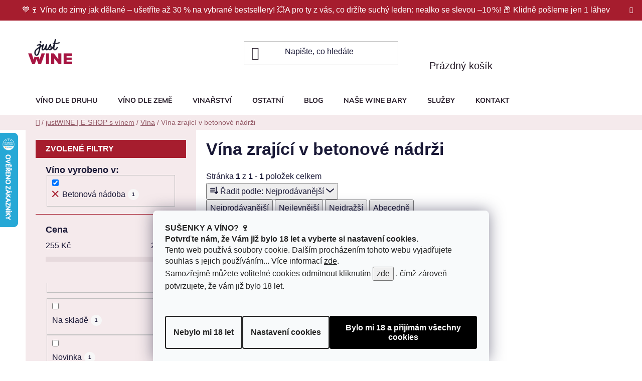

--- FILE ---
content_type: text/html; charset=utf-8
request_url: https://www.justwine.cz/betonove-nadrze/
body_size: 39772
content:
<!doctype html><html lang="cs" dir="ltr" class="header-background-light external-fonts-loaded"><head><meta charset="utf-8" /><meta name="viewport" content="width=device-width,initial-scale=1" /><title>Vína zrající v betonové nádrži | justWINE</title><link rel="preconnect" href="https://cdn.myshoptet.com" /><link rel="dns-prefetch" href="https://cdn.myshoptet.com" /><link rel="preload" href="https://cdn.myshoptet.com/prj/dist/master/cms/libs/jquery/jquery-1.11.3.min.js" as="script" /><link href="https://cdn.myshoptet.com/prj/dist/master/cms/templates/frontend_templates/shared/css/font-face/open-sans.css" rel="stylesheet"><link href="https://cdn.myshoptet.com/prj/dist/master/cms/templates/frontend_templates/shared/css/font-face/mulish.css" rel="stylesheet"><link href="https://cdn.myshoptet.com/prj/dist/master/shop/dist/font-shoptet-13.css.3c47e30adfa2e9e2683b.css" rel="stylesheet"><script>
dataLayer = [];
dataLayer.push({'shoptet' : {
    "pageId": 1457,
    "pageType": "parametricCategory",
    "currency": "CZK",
    "currencyInfo": {
        "decimalSeparator": ",",
        "exchangeRate": 1,
        "priceDecimalPlaces": 2,
        "symbol": "K\u010d",
        "symbolLeft": 0,
        "thousandSeparator": " "
    },
    "language": "cs",
    "projectId": 322821,
    "category": {
        "guid": "930074ef-02f5-11ea-ac23-ac1f6b0076ec",
        "path": "E-shop | V\u00edna",
        "parentCategoryGuid": "07f7a4c1-d7b1-11e0-9a5c-feab5ed617ed"
    },
    "cartInfo": {
        "id": null,
        "freeShipping": false,
        "freeShippingFrom": 3649,
        "leftToFreeGift": {
            "formattedPrice": "0 K\u010d",
            "priceLeft": 0
        },
        "freeGift": false,
        "leftToFreeShipping": {
            "priceLeft": 3649,
            "dependOnRegion": 0,
            "formattedPrice": "3 649 K\u010d"
        },
        "discountCoupon": [],
        "getNoBillingShippingPrice": {
            "withoutVat": 0,
            "vat": 0,
            "withVat": 0
        },
        "cartItems": [],
        "taxMode": "ORDINARY"
    },
    "cart": [],
    "customer": {
        "priceRatio": 1,
        "priceListId": 1,
        "groupId": null,
        "registered": false,
        "mainAccount": false
    }
}});
dataLayer.push({'cookie_consent' : {
    "marketing": "denied",
    "analytics": "denied"
}});
document.addEventListener('DOMContentLoaded', function() {
    shoptet.consent.onAccept(function(agreements) {
        if (agreements.length == 0) {
            return;
        }
        dataLayer.push({
            'cookie_consent' : {
                'marketing' : (agreements.includes(shoptet.config.cookiesConsentOptPersonalisation)
                    ? 'granted' : 'denied'),
                'analytics': (agreements.includes(shoptet.config.cookiesConsentOptAnalytics)
                    ? 'granted' : 'denied')
            },
            'event': 'cookie_consent'
        });
    });
});
</script>

<!-- Google Tag Manager -->
<script>(function(w,d,s,l,i){w[l]=w[l]||[];w[l].push({'gtm.start':
new Date().getTime(),event:'gtm.js'});var f=d.getElementsByTagName(s)[0],
j=d.createElement(s),dl=l!='dataLayer'?'&l='+l:'';j.async=true;j.src=
'https://www.googletagmanager.com/gtm.js?id='+i+dl;f.parentNode.insertBefore(j,f);
})(window,document,'script','dataLayer','GTM-MBXFC5TL');</script>
<!-- End Google Tag Manager -->

<meta property="og:type" content="website"><meta property="og:site_name" content="justwine.cz"><meta property="og:url" content="https://www.justwine.cz/betonove-nadrze/"><meta property="og:title" content="Vína zrající v betonové nádrži | justWINE"><meta name="author" content="justWINE"><meta name="web_author" content="Shoptet.cz"><meta name="dcterms.rightsHolder" content="www.justwine.cz"><meta name="robots" content="index,follow"><meta property="og:image" content="https://cdn.myshoptet.com/usr/www.justwine.cz/user/logos/logo_web.png?t=1768958569"><meta name="description" content="Vína zrající v betonové nádrži, justWINE"><meta property="og:description" content="Vína zrající v betonové nádrži, justWINE"><style>:root {--color-primary: #000000;--color-primary-h: 0;--color-primary-s: 0%;--color-primary-l: 0%;--color-primary-hover: #a71542;--color-primary-hover-h: 342;--color-primary-hover-s: 78%;--color-primary-hover-l: 37%;--color-secondary: #a71542;--color-secondary-h: 342;--color-secondary-s: 78%;--color-secondary-l: 37%;--color-secondary-hover: #f2f2f2;--color-secondary-hover-h: 0;--color-secondary-hover-s: 0%;--color-secondary-hover-l: 95%;--color-tertiary: #000000;--color-tertiary-h: 0;--color-tertiary-s: 0%;--color-tertiary-l: 0%;--color-tertiary-hover: #ffffff;--color-tertiary-hover-h: 0;--color-tertiary-hover-s: 0%;--color-tertiary-hover-l: 100%;--color-header-background: #ffffff;--template-font: "Open Sans";--template-headings-font: "Mulish";--header-background-url: url("[data-uri]");--cookies-notice-background: #F8FAFB;--cookies-notice-color: #252525;--cookies-notice-button-hover: #27263f;--cookies-notice-link-hover: #3b3a5f;--templates-update-management-preview-mode-content: "Náhled aktualizací šablony je aktivní pro váš prohlížeč."}</style>
    
    <link href="https://cdn.myshoptet.com/prj/dist/master/shop/dist/main-13.less.fdb02770e668ba5a70b5.css" rel="stylesheet" />
    
    <script>var shoptet = shoptet || {};</script>
    <script src="https://cdn.myshoptet.com/prj/dist/master/shop/dist/main-3g-header.js.05f199e7fd2450312de2.js"></script>
<!-- User include --><!-- service 533(184) html code header -->
<style>
.vybrane-filtry::before{content: "Zvolené filtry";background: #999;color: #fff;display: block;margin: -10px -20px 10px -20px;padding: 7px 20px;font-weight: bold;text-transform: uppercase;}
.svk .vybrane-filtry::before{content: "Zvolené filtre";}
.hu .vybrane-filtry::before{content: "Kiválasztott filterek";}
.vybrane-filtry {background-color: #eaeaea;padding: 10px 20px;margin-left: -20px;margin-right: -20px;margin-bottom: 10px;}
.vybrane-filtry input[type="checkbox"]:checked + label::before, .vybrane-filtry input[type="radio"]:checked + label::before{content: "\e912";font-family: shoptet;background: none !important;display: inline-block;vertical-align: middle;font-size: 7px;line-height: 16px;border: 0;position: relative;top: -1px;transform: none;height: auto;width: auto;margin-right: 3px;color: #999;}
.vybrane-filtry input[type="checkbox"]:checked + label::after, .vybrane-filtry input[type="radio"]:checked + label::after{content: ",";background: none;border: 0;width: auto;height: auto;display: inline-block !important;position: relative;left: -3px;top: auto;transform: none;}
.vybrane-filtry .filter-section label.active {font-weight: 400; padding: 0; margin-right: 5px;}
.vybrane-filtry .filter-count{display: none;}
.vybrane-filtry .filter-section fieldset div, .vybrane-filtry h4, .vybrane-filtry form {display: inline-block;}
.vybrane-filtry h4::after{content: ":";}
.vybrane-filtry h4::before{display: none;}
#filters .vybrane-filtry h4{margin-right: 5px !important;margin-bottom: 0 !important;text-transform: none; border: 0 !important; padding: 0 !important;}
.sidebar h4 span:not(.question-tooltip){background-color: transparent;}
.vybrane-filtry .filter-section fieldset > div:last-of-type > label::after, .vybrane-filtry .filter-section fieldset > div > div:last-of-type > label::after{display: none !important;}
.vybrane-filtry .filter-section:not(.filter-section-default) {padding: 5px 0 !important; border-top: 0 !important;border-bottom: 1px solid #e0e0e0;}
.vybrane-filtry .filter-section form{margin-bottom: 0 !important;}
.param-filter-top .filter-section:last-of-type{border-bottom: 0;}
#content .filter-section fieldset div{width: auto;}
#content .vybrane-filtry form{vertical-align: middle;}
.vybrane-filtry .param-filter-top{margin-bottom: 0;}
.vybrane-filtry .param-filter-top form{width: 100%;}
.vybrane-filtry .param-filter-top form .aktivni-filtr{padding: 5px 0 !important;border-bottom: 1px solid #e0e0e0; width: 100%;}
.vybrane-filtry .param-filter-top input[type="checkbox"]:checked + label::after{display: none;}
.vybrane-filtry .advanced-filters-wrapper .advanced-parameter{display: none;}
.vybrane-filtry .advanced-filters-wrapper .filter-label{display: block !important;}
.vybrane-filtry .advanced-filters-wrapper > div {width: auto;}
.vybrane-filtry .advanced-filters-wrapper > div {padding-bottom: 0;}
.vybrane-filtry .question-tooltip{display: none;}
</style>
<link href="https://cdn.myshoptet.com/usr/252557.myshoptet.com/user/documents/zvolene-filtry/Disco.css?v3" rel="stylesheet" />
<!-- service 659(306) html code header -->
<link rel="stylesheet" type="text/css" href="https://cdn.myshoptet.com/usr/fvstudio.myshoptet.com/user/documents/showmore/fv-studio-app-showmore.css?v=21.10.1">

<!-- service 1602(1192) html code header -->
<style>
:root {
  --shk5-box-background: #f3f7d8;
  --shk5-box-border-c: #c7db24;
  --shk5-box-title-c: #596400;
  --shk5-row-border-c: #9db00266;
  --shk5-text-stock: #9db002;
  --shk5-text-stock-empty: #fb0700;
}

.shkDetailStock {
  background-color: var(--shk5-box-background);
  border: 1px solid var(--shk5-box-border-c);
  padding: 10px 20px;
  color: var(--shk5-text-stock);
  margin-bottom: 16px;
  width: 100%;
}
.shkDetailStock__title {
  font-weight: 700;
  text-transform: uppercase;
  font-size: 16px;
  padding-bottom: 10px;
  display: block;
  color: var(--shk5-box-title-c);
}
.shkDetailStock__row.shkDetailStock__row--warehouse {
	display: flex;
  font-size: 15px;
  padding-bottom: 3px;
  margin-bottom: 4px;
  border-bottom: 1px dashed var(--shk5-row-border-c);
  justify-content: space-between;
}
.shkDetailStock__row.shkDetailStock__row--warehouse:hover {
  font-weight: 700;
  border-bottom: 1px solid;
}
.shkDetailStock__col:nth-of-type(2) {
    font-weight: 700;
    padding-left: 10px;
    white-space: nowrap;
}
.shkDetailStock__row.shkDetailStock__row--warehouse:hover .shkDetailStock__col:nth-of-type(2) {
    font-weight: 800;
}
.shkDetailStock__row.shkDetailStock__row--warehouse.shkDetailStock__row--stockEmpty {
	color: var(--shk5-text-stock-empty);
}
.shkDetailStock__row.shkDetailStock__row--warehouse:last-of-type,
.shkDetailStock__row.shkDetailStock__row--warehouse:last-of-type:hover {
	border-bottom: none;
}

.template-14 .shkDetailStock {
	border-radius: 8px;
}
.template-12 .shkDetailStock {
	margin-top: -1px;
}
.template-09 .shkDetailStock {
	width: 100%;
}
.template-05 .shkDetailStock {
  margin-bottom: 0;
  margin-top: 10px;
}
@media only screen and (max-width: 40.063em) {
  .template-05 .shkDetailStock {
    margin-bottom: 6px;
  }
}
.template-04 .shkDetailStock {
	margin-bottom: 6px;
}
.template-04 .shkDetailStock__row.shkDetailStock__row--warehouse {
	font-size: 14px;
	padding-bottom: 5px;
  margin-bottom: 6px;
}

.fix-detail-header .shkDetailStock {
	display: none;
}

/* Vlastní řazení prodejen */
.shkDetailStock--customOrder {
    display: flex;
    flex-direction: column;
}
.shkDetailStock--customOrder .shkDetailStock__row.shkDetailStock__row--warehouse {
    border-bottom: 1px dashed var(--shk5-row-border-c);
}
.shkDetailStock--customOrder .shkDetailStock__row.shkDetailStock__row--warehouse:hover {
        border-bottom: 1px solid;
}
.shkDetailStock--customOrder .shkDetailStock__row--warehouse.shkDetailStock__row--isLast,
.shkDetailStock--customOrder .shkDetailStock__row--warehouse.shkDetailStock__row--isLast:hover {
    border-bottom: none;
}

/* Vlastní popisky k prodejnám */
.shkDetailStock__customDesc {
    display: block;
    font-size: 13px;
}

/* Dodatečná optimalizace pro merkur */
@media screen and (max-width: 767px) {
    .paxio-merkur .shkDetailStock {
      margin-top: 10px;
    }
}
@media screen and (max-width: 479px) {
    .paxio-merkur .p-detail .add-to-cart .quantity {
      position: inherit;
      bottom: 0;
    }
}
</style>
<!-- project html code header -->
<link rel="stylesheet" type="text/css" href="//cdn.jsdelivr.net/npm/slick-carousel@1.8.1/slick/slick.css"/>
<link rel="stylesheet" type="text/css" href="/user/documents/upload/res/JustWine_main_2025_1.css"/>
<div id="fb-root"></div><script>window.fbAsyncInit=function(){FB.init({xfbml:!0,version:"v9.0"})};!function(e,t,n){var o,i=e.getElementsByTagName(t)[0];e.getElementById(n)||(o=e.createElement(t),o.id=n,o.src="https://connect.facebook.net/cs_CZ/sdk/xfbml.customerchat.js",i.parentNode.insertBefore(o,i))}(document,"script","facebook-jssdk");</script>
<div class="fb-customerchat" attribution=setup_tool page_id="1546122549000513" logged_in_greeting="Dobrý den! Jak vám můžeme pomoci?" logged_out_greeting="Dobrý den! Jak vám můžeme pomoci?"></div>
<script>
(function () {
  function onReady(callback) {
    if (document.readyState !== "loading") {
      callback();
    } else {
      document.addEventListener("DOMContentLoaded", callback);
    }
  }
  onReady(function () {
    const nav = document.querySelector("#navigation .menu-level-1");
    if (!nav) return;
    const liSluzby = nav.querySelector('a[href="/sluzby/"]')?.closest("li");
    if (!liSluzby || liSluzby.dataset.jsProcessed === "1") return;
    liSluzby.dataset.jsProcessed = "1";
    liSluzby.classList.add("js-sluzby");
    let submenu = liSluzby.querySelector(".menu-level-2");
    const link = liSluzby.querySelector(":scope > a");
    if (!submenu) {
      liSluzby.classList.add("ext");
      link?.insertAdjacentHTML("beforeend", '<span class="submenu-arrow"></span>');
      submenu = document.createElement("ul");
      submenu.className = "menu-level-2";
      submenu.setAttribute("role", "menu");
      liSluzby.appendChild(submenu);
    }
    const submenuLinks = [
      "/velkoobchod/",
      "/vinny-catering-pro-vase-akce/",
      "/vinne-degustace-probudi-vase-smysly/",
      "/rozvoz-vina-az-k-vasim-dverim/",
      "/vina-s-odkazem-vasi-znacky/",
      "/predplatne-vina-pro-milovniky-prekvapeni/",
      "/vina-na-svatby--kterym-reknete-ano/"
    ];
    submenuLinks.forEach(url => {
      const li = nav.querySelector(`:scope > li > a[href="${url}"]`)?.closest("li");
      if (li) {
        submenu.appendChild(li);
        const a = li.querySelector(":scope > a");
        if (a) a.innerHTML = `<span>${a.textContent.trim()}</span>`;
      }
    });
    if (link) {
      link.setAttribute("role", "button");
      link.setAttribute("aria-disabled", "true");
      link.removeAttribute("href");
      link.style.cursor = "default";
      link.addEventListener("click", e => {
        e.preventDefault();
        if (window.matchMedia("(max-width:1024px)").matches) {
          liSluzby.classList.toggle("is-open");
        }
      });
      link.addEventListener("keydown", e => {
        if (e.key === "Enter" || e.key === " ") {
          e.preventDefault();
          if (window.matchMedia("(max-width:1024px)").matches) {
            liSluzby.classList.toggle("is-open");
          }
        }
      });
    }
  });
})();
</script>

<style>
#blog_author {
    display: flex;
    padding: 0 20px;
    background: #f1f1f1;
    border-radius: 10px;
    width: 100%;
    max-width: 700px;
    align-items: center;
    gap: 30px;
    margin: 0 auto 30px 0;
}
#blog_author > div {
    min-width: 100px;
}
.author_img img {
    width: 100px;
    border-radius: 100%;
}
.author_text {}
.author_text h4 {
    margin-top: 20px;
    color: var(--color-secondary);
}
.author_text h4 span {
color: #222;
    letter-spacing: 1px;
    font-size: 12px;
    display: block;
    font-weight: 500;
    padding-bottom: 7px;
}
#content .author_text p {
    font-style: italic;
    font-size: 18px;
    line-height: 1.3;
    margin-bottom: 20px;
}
@media (max-width:767px) {
#blog_author {
    padding: 20px;
    gap: 0px;
    flex-direction: column;
    text-align: center;
}
#content .author_text p {margin-bottom:0;}
}
.brand_carousel:before {
    content: 'KDO VSADIL NA PORTFOLIO justWINE?';
    color: #1a1937;
    font-size: 34px;
    margin-bottom: 44px;
    margin-top: 66px;
    text-align: center;
    font-family: "Manrope", sans-serif !important;
    font-weight: 600;
    display:block;
}
.order-summary-inner {
        background: #fafafa;
    }

/* Podtržení odkazů pouze v textových odstavcích */
#content p a,
.text-content p a,
.article-content p a {
  text-decoration: underline;
  color: inherit;
}

/* Hover efekt */
#content p a:hover,
.text-content p a:hover,
.article-content p a:hover {
  text-decoration: none;
  color: var(--color-secondary, #a00);
}

.filter-section-parametric-id-32 .advanced-parameter-inner:after {
    content: '';
    font-weight: 600;
    font-size: 14px;
}
.filter-section-parametric-id-32 .advanced-parameter {height:auto; }
.filter-section-parametric-id-32 .advanced-parameter-inner {
    height: auto;
    display: flex;
    flex-direction: column;
    gap: 5px;
    padding-bottom: 10px;
}
[for="pv[]857"] .advanced-parameter-inner:after {content: 'ČR';}
[for="pv[]137"] .advanced-parameter-inner:after {content: 'FR';}
[for="pv[]1436"] .advanced-parameter-inner:after {content: 'GRU';}
[for="pv[]92"] .advanced-parameter-inner:after {content: 'IT';}

[for="pv[]278"] .advanced-parameter-inner:after {content: 'DE';}
[for="pv[]3109"] .advanced-parameter-inner:after {content: 'NZ';}
[for="pv[]290"] .advanced-parameter-inner:after {content: 'POR';}
[for="pv[]275"] .advanced-parameter-inner:after {content: 'AU';}

[for="pv[]287"] .advanced-parameter-inner:after {content: 'RU';}
[for="pv[]1685"] .advanced-parameter-inner:after {content: 'SK';}
[for="pv[]281"] .advanced-parameter-inner:after {content: 'SL';}
[for="pv[]284"] .advanced-parameter-inner:after {content: 'SP';}
</style>
<!-- /User include --><link rel="shortcut icon" href="/favicon.ico" type="image/x-icon" /><link rel="canonical" href="https://www.justwine.cz/betonove-nadrze/" />    <script>
        var _hwq = _hwq || [];
        _hwq.push(['setKey', 'F868CB2A29D7CC3A5D3232C62B0B070D']);
        _hwq.push(['setTopPos', '200']);
        _hwq.push(['showWidget', '21']);
        (function() {
            var ho = document.createElement('script');
            ho.src = 'https://cz.im9.cz/direct/i/gjs.php?n=wdgt&sak=F868CB2A29D7CC3A5D3232C62B0B070D';
            var s = document.getElementsByTagName('script')[0]; s.parentNode.insertBefore(ho, s);
        })();
    </script>
    <!-- Global site tag (gtag.js) - Google Analytics -->
    <script async src="https://www.googletagmanager.com/gtag/js?id=G-W6XSQM0TE8"></script>
    <script>
        
        window.dataLayer = window.dataLayer || [];
        function gtag(){dataLayer.push(arguments);}
        

                    console.debug('default consent data');

            gtag('consent', 'default', {"ad_storage":"denied","analytics_storage":"denied","ad_user_data":"denied","ad_personalization":"denied","wait_for_update":500});
            dataLayer.push({
                'event': 'default_consent'
            });
        
        gtag('js', new Date());

        
                gtag('config', 'G-W6XSQM0TE8', {"groups":"GA4","send_page_view":false,"content_group":"category","currency":"CZK","page_language":"cs"});
        
                gtag('config', 'AW-471188259', {"allow_enhanced_conversions":true});
        
        
        
        
        
                    gtag('event', 'page_view', {"send_to":"GA4","page_language":"cs","content_group":"category","currency":"CZK"});
        
        
        
        
        
        
        
        
        
        
        
        
        
        document.addEventListener('DOMContentLoaded', function() {
            if (typeof shoptet.tracking !== 'undefined') {
                for (var id in shoptet.tracking.bannersList) {
                    gtag('event', 'view_promotion', {
                        "send_to": "UA",
                        "promotions": [
                            {
                                "id": shoptet.tracking.bannersList[id].id,
                                "name": shoptet.tracking.bannersList[id].name,
                                "position": shoptet.tracking.bannersList[id].position
                            }
                        ]
                    });
                }
            }

            shoptet.consent.onAccept(function(agreements) {
                if (agreements.length !== 0) {
                    console.debug('gtag consent accept');
                    var gtagConsentPayload =  {
                        'ad_storage': agreements.includes(shoptet.config.cookiesConsentOptPersonalisation)
                            ? 'granted' : 'denied',
                        'analytics_storage': agreements.includes(shoptet.config.cookiesConsentOptAnalytics)
                            ? 'granted' : 'denied',
                                                                                                'ad_user_data': agreements.includes(shoptet.config.cookiesConsentOptPersonalisation)
                            ? 'granted' : 'denied',
                        'ad_personalization': agreements.includes(shoptet.config.cookiesConsentOptPersonalisation)
                            ? 'granted' : 'denied',
                        };
                    console.debug('update consent data', gtagConsentPayload);
                    gtag('consent', 'update', gtagConsentPayload);
                    dataLayer.push(
                        { 'event': 'update_consent' }
                    );
                }
            });
        });
    </script>
</head><body class="desktop id-1457 in-betonove-nadrze template-13 type-category subtype-category-parametric multiple-columns-body columns-mobile-2 columns-3 smart-labels-active ums_forms_redesign--off ums_a11y_category_page--on ums_discussion_rating_forms--off ums_flags_display_unification--on ums_a11y_login--on mobile-header-version-0"><noscript>
    <style>
        #header {
            padding-top: 0;
            position: relative !important;
            top: 0;
        }
        .header-navigation {
            position: relative !important;
        }
        .overall-wrapper {
            margin: 0 !important;
        }
        body:not(.ready) {
            visibility: visible !important;
        }
    </style>
    <div class="no-javascript">
        <div class="no-javascript__title">Musíte změnit nastavení vašeho prohlížeče</div>
        <div class="no-javascript__text">Podívejte se na: <a href="https://www.google.com/support/bin/answer.py?answer=23852">Jak povolit JavaScript ve vašem prohlížeči</a>.</div>
        <div class="no-javascript__text">Pokud používáte software na blokování reklam, může být nutné povolit JavaScript z této stránky.</div>
        <div class="no-javascript__text">Děkujeme.</div>
    </div>
</noscript>

        <div id="fb-root"></div>
        <script>
            window.fbAsyncInit = function() {
                FB.init({
//                    appId            : 'your-app-id',
                    autoLogAppEvents : true,
                    xfbml            : true,
                    version          : 'v19.0'
                });
            };
        </script>
        <script async defer crossorigin="anonymous" src="https://connect.facebook.net/cs_CZ/sdk.js"></script>
<!-- Google Tag Manager (noscript) -->
<noscript><iframe src="https://www.googletagmanager.com/ns.html?id=GTM-MBXFC5TL"
height="0" width="0" style="display:none;visibility:hidden"></iframe></noscript>
<!-- End Google Tag Manager (noscript) -->

    <div class="siteCookies siteCookies--bottom siteCookies--light js-siteCookies" role="dialog" data-testid="cookiesPopup" data-nosnippet>
        <div class="siteCookies__form">
            <div class="siteCookies__content">
                <div class="siteCookies__text">
                    <strong>SUŠENKY A VÍNO? 🍷 <br />Potvrďte nám, že Vám již bylo 18 let a vyberte si nastavení cookies.</strong><br />Tento web používá soubory cookie. Dalším procházením tohoto webu vyjadřujete souhlas s jejich používáním... Více informací <a href="/podminky-ochrany-osobnich-udaju/" target="\">zde</a>.
<p>Samozřejmě můžete volitelné cookies odmítnout kliknutím <button class="js-cookiesConsentSubmit" value="reject" aria-label="Odmítnout cookies" data-testid="buttonCookiesReject">zde</button> , čímž zároveň potvrzujete, že vám již bylo 18 let.</p>
                </div>
                <p class="siteCookies__links">
                    <button class="siteCookies__link js-cookies-settings" aria-label="Nastavení cookies" data-testid="cookiesSettings">Nastavení</button>
                </p>
            </div>
            <div class="siteCookies__buttonWrap">
                                <button class="siteCookies__button js-cookiesConsentSubmit" value="all" aria-label="Přijmout cookies" data-testid="buttonCookiesAccept">Souhlasím</button>
            </div>
        </div>
        <script>
            document.addEventListener("DOMContentLoaded", () => {
                const siteCookies = document.querySelector('.js-siteCookies');
                document.addEventListener("scroll", shoptet.common.throttle(() => {
                    const st = document.documentElement.scrollTop;
                    if (st > 1) {
                        siteCookies.classList.add('siteCookies--scrolled');
                    } else {
                        siteCookies.classList.remove('siteCookies--scrolled');
                    }
                }, 100));
            });
        </script>
    </div>
<a href="#content" class="skip-link sr-only">Přejít na obsah</a><div class="overall-wrapper"><div class="site-msg information"><div class="container"><div class="text">💙🍷 Víno do zimy jak dělané – ušetříte až 30 % na vybrané bestsellery! 💥A pro ty z vás, co držíte suchý leden: nealko se slevou –10 %!
📦 Klidně pošleme jen 1 láhev</div><div class="close js-close-information-msg"></div></div></div><div class="user-action"><div class="container">
    <div class="user-action-in">
                    <div id="login" class="user-action-login popup-widget login-widget" role="dialog" aria-labelledby="loginHeading">
        <div class="popup-widget-inner">
                            <h2 id="loginHeading">Přihlášení k vašemu účtu</h2><div id="customerLogin"><form action="/action/Customer/Login/" method="post" id="formLoginIncluded" class="csrf-enabled formLogin" data-testid="formLogin"><input type="hidden" name="referer" value="" /><div class="form-group"><div class="input-wrapper email js-validated-element-wrapper no-label"><input type="email" name="email" class="form-control" autofocus placeholder="E-mailová adresa (např. jan@novak.cz)" data-testid="inputEmail" autocomplete="email" required /></div></div><div class="form-group"><div class="input-wrapper password js-validated-element-wrapper no-label"><input type="password" name="password" class="form-control" placeholder="Heslo" data-testid="inputPassword" autocomplete="current-password" required /><span class="no-display">Nemůžete vyplnit toto pole</span><input type="text" name="surname" value="" class="no-display" /></div></div><div class="form-group"><div class="login-wrapper"><button type="submit" class="btn btn-secondary btn-text btn-login" data-testid="buttonSubmit">Přihlásit se</button><div class="password-helper"><a href="/registrace/" data-testid="signup" rel="nofollow">Nová registrace</a><a href="/klient/zapomenute-heslo/" rel="nofollow">Zapomenuté heslo</a></div></div></div></form>
</div>                    </div>
    </div>

                <div id="cart-widget" class="user-action-cart popup-widget cart-widget loader-wrapper" data-testid="popupCartWidget" role="dialog" aria-hidden="true">
            <div class="popup-widget-inner cart-widget-inner place-cart-here">
                <div class="loader-overlay">
                    <div class="loader"></div>
                </div>
            </div>
        </div>
    </div>
</div>
</div><div class="top-navigation-bar" data-testid="topNavigationBar">

    <div class="container">

                            <div class="top-navigation-menu">
                <ul class="top-navigation-bar-menu">
                                            <li class="top-navigation-menu-item-2588">
                            <a href="/kontakt-rezervace/" title="KONTAKT A REZERVACE">KONTAKT</a>
                        </li>
                                            <li class="top-navigation-menu-item-698">
                            <a href="/vinne-bary-a-prodejny-justwine/" title="Vinné bary a prodejny justWINE">Wine bary a prodej vín s sebou Brno |   justWINE 🍷</a>
                        </li>
                                            <li class="top-navigation-menu-item--51">
                            <a href="/hodnoceni-obchodu/" title="Hodnocení obchodu" target="blank">Hodnocení obchodu</a>
                        </li>
                                            <li class="top-navigation-menu-item-4549">
                            <a href="/vanocni-provoz/" title="VÁNOČNÍ PROVOZ">VÁNOČNÍ PROVOZ</a>
                        </li>
                                    </ul>
                <div class="top-navigation-menu-trigger">Více</div>
                <ul class="top-navigation-bar-menu-helper"></ul>
            </div>
        
        <div class="top-navigation-tools">
                        <button class="top-nav-button top-nav-button-login toggle-window" type="button" data-target="login" aria-haspopup="dialog" aria-controls="login" aria-expanded="false" data-testid="signin"><span>Přihlášení</span></button>
    <a href="/registrace/" class="top-nav-button top-nav-button-register" data-testid="headerSignup">Registrace</a>
        </div>

    </div>

</div>
<header id="header">
        <div class="header-top">
            <div class="container navigation-wrapper header-top-wrapper">
                <div class="site-name"><a href="/" data-testid="linkWebsiteLogo"><img src="https://cdn.myshoptet.com/usr/www.justwine.cz/user/logos/logo_web.png" alt="justWINE" fetchpriority="low" /></a></div>                <div class="search" itemscope itemtype="https://schema.org/WebSite">
                    <meta itemprop="headline" content="Vína zrající v betonové nádrži"/><meta itemprop="url" content="https://www.justwine.cz"/><meta itemprop="text" content="Vína zrající v betonové nádrži, justWINE"/>                    <form action="/action/ProductSearch/prepareString/" method="post"
    id="formSearchForm" class="search-form compact-form js-search-main"
    itemprop="potentialAction" itemscope itemtype="https://schema.org/SearchAction" data-testid="searchForm">
    <fieldset>
        <meta itemprop="target"
            content="https://www.justwine.cz/vyhledavani/?string={string}"/>
        <input type="hidden" name="language" value="cs"/>
        
            
    <span class="search-input-icon" aria-hidden="true"></span>

<input
    type="search"
    name="string"
        class="query-input form-control search-input js-search-input"
    placeholder="Napište, co hledáte"
    autocomplete="off"
    required
    itemprop="query-input"
    aria-label="Vyhledávání"
    data-testid="searchInput"
>
            <button type="submit" class="btn btn-default search-button" data-testid="searchBtn">Hledat</button>
        
    </fieldset>
</form>
                </div>
                <div class="navigation-buttons">
                    <a href="#" class="toggle-window" data-target="search" data-testid="linkSearchIcon"><span class="sr-only">Hledat</span></a>
                        
    <a href="/kosik/" class="btn btn-icon toggle-window cart-count" data-target="cart" data-hover="true" data-redirect="true" data-testid="headerCart" rel="nofollow" aria-haspopup="dialog" aria-expanded="false" aria-controls="cart-widget">
        
                <span class="sr-only">Nákupní košík</span>
        
            <span class="cart-price visible-lg-inline-block" data-testid="headerCartPrice">
                                    Prázdný košík                            </span>
        
    
            </a>
                    <a href="#" class="toggle-window" data-target="navigation" data-testid="hamburgerMenu"></a>
                </div>
            </div>
        </div>
        <div class="header-bottom">
            <div class="container navigation-wrapper header-bottom-wrapper js-navigation-container">
                <nav id="navigation" aria-label="Hlavní menu" data-collapsible="true"><div class="navigation-in menu"><ul class="menu-level-1" role="menubar" data-testid="headerMenuItems"><li class="menu-item-2594 ext" role="none"><a href="/vino-dle-druhu/" data-testid="headerMenuItem" role="menuitem" aria-haspopup="true" aria-expanded="false"><b>VÍNO DLE DRUHU</b><span class="submenu-arrow"></span></a><ul class="menu-level-2" aria-label="VÍNO DLE DRUHU" tabindex="-1" role="menu"><li class="menu-item-3241" role="none"><a href="/novinky-na-ceste/" class="menu-image" data-testid="headerMenuItem" tabindex="-1" aria-hidden="true"><img src="data:image/svg+xml,%3Csvg%20width%3D%22140%22%20height%3D%22100%22%20xmlns%3D%22http%3A%2F%2Fwww.w3.org%2F2000%2Fsvg%22%3E%3C%2Fsvg%3E" alt="" aria-hidden="true" width="140" height="100"  data-src="https://cdn.myshoptet.com/usr/www.justwine.cz/user/categories/thumb/icons_new_cat_mnaceste.png" fetchpriority="low" /></a><div><a href="/novinky-na-ceste/" data-testid="headerMenuItem" role="menuitem"><span>Novinky na cestě</span></a>
                        </div></li><li class="menu-item-675" role="none"><a href="/bila-vina/" class="menu-image" data-testid="headerMenuItem" tabindex="-1" aria-hidden="true"><img src="data:image/svg+xml,%3Csvg%20width%3D%22140%22%20height%3D%22100%22%20xmlns%3D%22http%3A%2F%2Fwww.w3.org%2F2000%2Fsvg%22%3E%3C%2Fsvg%3E" alt="" aria-hidden="true" width="140" height="100"  data-src="https://cdn.myshoptet.com/usr/www.justwine.cz/user/categories/thumb/icons_new_cat_bile.jpg" fetchpriority="low" /></a><div><a href="/bila-vina/" data-testid="headerMenuItem" role="menuitem"><span>Bílá vína</span></a>
                        </div></li><li class="menu-item-710" role="none"><a href="/ruzova-vina/" class="menu-image" data-testid="headerMenuItem" tabindex="-1" aria-hidden="true"><img src="data:image/svg+xml,%3Csvg%20width%3D%22140%22%20height%3D%22100%22%20xmlns%3D%22http%3A%2F%2Fwww.w3.org%2F2000%2Fsvg%22%3E%3C%2Fsvg%3E" alt="" aria-hidden="true" width="140" height="100"  data-src="https://cdn.myshoptet.com/usr/www.justwine.cz/user/categories/thumb/icons_new_cat_ruzove.jpg" fetchpriority="low" /></a><div><a href="/ruzova-vina/" data-testid="headerMenuItem" role="menuitem"><span>Růžová vína</span></a>
                        </div></li><li class="menu-item-676" role="none"><a href="/cervena-vina/" class="menu-image" data-testid="headerMenuItem" tabindex="-1" aria-hidden="true"><img src="data:image/svg+xml,%3Csvg%20width%3D%22140%22%20height%3D%22100%22%20xmlns%3D%22http%3A%2F%2Fwww.w3.org%2F2000%2Fsvg%22%3E%3C%2Fsvg%3E" alt="" aria-hidden="true" width="140" height="100"  data-src="https://cdn.myshoptet.com/usr/www.justwine.cz/user/categories/thumb/icons_new_cat_cervene.jpg" fetchpriority="low" /></a><div><a href="/cervena-vina/" data-testid="headerMenuItem" role="menuitem"><span>Červená vína</span></a>
                        </div></li><li class="menu-item-2660" role="none"><a href="/oranzova-vina/" class="menu-image" data-testid="headerMenuItem" tabindex="-1" aria-hidden="true"><img src="data:image/svg+xml,%3Csvg%20width%3D%22140%22%20height%3D%22100%22%20xmlns%3D%22http%3A%2F%2Fwww.w3.org%2F2000%2Fsvg%22%3E%3C%2Fsvg%3E" alt="" aria-hidden="true" width="140" height="100"  data-src="https://cdn.myshoptet.com/usr/www.justwine.cz/user/categories/thumb/icons_new_cat_oranzove.jpg" fetchpriority="low" /></a><div><a href="/oranzova-vina/" data-testid="headerMenuItem" role="menuitem"><span>Oranžová vína</span></a>
                        </div></li><li class="menu-item-2609" role="none"><a href="/sumiva-vina/" class="menu-image" data-testid="headerMenuItem" tabindex="-1" aria-hidden="true"><img src="data:image/svg+xml,%3Csvg%20width%3D%22140%22%20height%3D%22100%22%20xmlns%3D%22http%3A%2F%2Fwww.w3.org%2F2000%2Fsvg%22%3E%3C%2Fsvg%3E" alt="" aria-hidden="true" width="140" height="100"  data-src="https://cdn.myshoptet.com/usr/www.justwine.cz/user/categories/thumb/icons_new_cat_sumive.jpg" fetchpriority="low" /></a><div><a href="/sumiva-vina/" data-testid="headerMenuItem" role="menuitem"><span>Šumivá vína</span></a>
                        </div></li><li class="menu-item-3487" role="none"><a href="/nealkoholicka-vina/" class="menu-image" data-testid="headerMenuItem" tabindex="-1" aria-hidden="true"><img src="data:image/svg+xml,%3Csvg%20width%3D%22140%22%20height%3D%22100%22%20xmlns%3D%22http%3A%2F%2Fwww.w3.org%2F2000%2Fsvg%22%3E%3C%2Fsvg%3E" alt="" aria-hidden="true" width="140" height="100"  data-src="https://cdn.myshoptet.com/usr/www.justwine.cz/user/categories/thumb/icons_new_cat_nealko_(1).png" fetchpriority="low" /></a><div><a href="/nealkoholicka-vina/" data-testid="headerMenuItem" role="menuitem"><span>Nealkoholická vína</span></a>
                        </div></li><li class="menu-item-3157" role="none"><a href="/likerova-vina/" class="menu-image" data-testid="headerMenuItem" tabindex="-1" aria-hidden="true"><img src="data:image/svg+xml,%3Csvg%20width%3D%22140%22%20height%3D%22100%22%20xmlns%3D%22http%3A%2F%2Fwww.w3.org%2F2000%2Fsvg%22%3E%3C%2Fsvg%3E" alt="" aria-hidden="true" width="140" height="100"  data-src="https://cdn.myshoptet.com/usr/www.justwine.cz/user/categories/thumb/icons_new_cat_likerove.png" fetchpriority="low" /></a><div><a href="/likerova-vina/" data-testid="headerMenuItem" role="menuitem"><span>Likérová vína</span></a>
                        </div></li></ul></li>
<li class="menu-item-2837 ext" role="none"><a href="/vino-dle-zeme/" data-testid="headerMenuItem" role="menuitem" aria-haspopup="true" aria-expanded="false"><b>VÍNO DLE ZEMĚ</b><span class="submenu-arrow"></span></a><ul class="menu-level-2" aria-label="VÍNO DLE ZEMĚ" tabindex="-1" role="menu"><li class="menu-item-2846" role="none"><a href="/moravska-vina/" class="menu-image" data-testid="headerMenuItem" tabindex="-1" aria-hidden="true"><img src="data:image/svg+xml,%3Csvg%20width%3D%22140%22%20height%3D%22100%22%20xmlns%3D%22http%3A%2F%2Fwww.w3.org%2F2000%2Fsvg%22%3E%3C%2Fsvg%3E" alt="" aria-hidden="true" width="140" height="100"  data-src="https://cdn.myshoptet.com/usr/www.justwine.cz/user/categories/thumb/icons_new_cat_morava.jpg" fetchpriority="low" /></a><div><a href="/moravska-vina/" data-testid="headerMenuItem" role="menuitem"><span>Moravská vína</span></a>
                        </div></li><li class="menu-item-2855" role="none"><a href="/rakouska-vina/" class="menu-image" data-testid="headerMenuItem" tabindex="-1" aria-hidden="true"><img src="data:image/svg+xml,%3Csvg%20width%3D%22140%22%20height%3D%22100%22%20xmlns%3D%22http%3A%2F%2Fwww.w3.org%2F2000%2Fsvg%22%3E%3C%2Fsvg%3E" alt="" aria-hidden="true" width="140" height="100"  data-src="https://cdn.myshoptet.com/usr/www.justwine.cz/user/categories/thumb/icons_new_cat_at.jpg" fetchpriority="low" /></a><div><a href="/rakouska-vina/" data-testid="headerMenuItem" role="menuitem"><span>Rakouská vína</span></a>
                        </div></li><li class="menu-item-2858" role="none"><a href="/nemecka-vina/" class="menu-image" data-testid="headerMenuItem" tabindex="-1" aria-hidden="true"><img src="data:image/svg+xml,%3Csvg%20width%3D%22140%22%20height%3D%22100%22%20xmlns%3D%22http%3A%2F%2Fwww.w3.org%2F2000%2Fsvg%22%3E%3C%2Fsvg%3E" alt="" aria-hidden="true" width="140" height="100"  data-src="https://cdn.myshoptet.com/usr/www.justwine.cz/user/categories/thumb/icons_new_cat_ger.jpg" fetchpriority="low" /></a><div><a href="/nemecka-vina/" data-testid="headerMenuItem" role="menuitem"><span>Německá vína</span></a>
                        </div></li><li class="menu-item-2870" role="none"><a href="/francouzska-vina/" class="menu-image" data-testid="headerMenuItem" tabindex="-1" aria-hidden="true"><img src="data:image/svg+xml,%3Csvg%20width%3D%22140%22%20height%3D%22100%22%20xmlns%3D%22http%3A%2F%2Fwww.w3.org%2F2000%2Fsvg%22%3E%3C%2Fsvg%3E" alt="" aria-hidden="true" width="140" height="100"  data-src="https://cdn.myshoptet.com/usr/www.justwine.cz/user/categories/thumb/icons_new_cat_fr.jpg" fetchpriority="low" /></a><div><a href="/francouzska-vina/" data-testid="headerMenuItem" role="menuitem"><span>Francouzská vína</span></a>
                        </div></li><li class="menu-item-2840" role="none"><a href="/italska-vina/" class="menu-image" data-testid="headerMenuItem" tabindex="-1" aria-hidden="true"><img src="data:image/svg+xml,%3Csvg%20width%3D%22140%22%20height%3D%22100%22%20xmlns%3D%22http%3A%2F%2Fwww.w3.org%2F2000%2Fsvg%22%3E%3C%2Fsvg%3E" alt="" aria-hidden="true" width="140" height="100"  data-src="https://cdn.myshoptet.com/usr/www.justwine.cz/user/categories/thumb/icons_new_cat_it.jpg" fetchpriority="low" /></a><div><a href="/italska-vina/" data-testid="headerMenuItem" role="menuitem"><span>Italská vína</span></a>
                        </div></li><li class="menu-item-2849" role="none"><a href="/spanelska-vina/" class="menu-image" data-testid="headerMenuItem" tabindex="-1" aria-hidden="true"><img src="data:image/svg+xml,%3Csvg%20width%3D%22140%22%20height%3D%22100%22%20xmlns%3D%22http%3A%2F%2Fwww.w3.org%2F2000%2Fsvg%22%3E%3C%2Fsvg%3E" alt="" aria-hidden="true" width="140" height="100"  data-src="https://cdn.myshoptet.com/usr/www.justwine.cz/user/categories/thumb/icons_new_cat_esp.jpg" fetchpriority="low" /></a><div><a href="/spanelska-vina/" data-testid="headerMenuItem" role="menuitem"><span>Španělská vína</span></a>
                        </div></li><li class="menu-item-2861" role="none"><a href="/portugalska-vina/" class="menu-image" data-testid="headerMenuItem" tabindex="-1" aria-hidden="true"><img src="data:image/svg+xml,%3Csvg%20width%3D%22140%22%20height%3D%22100%22%20xmlns%3D%22http%3A%2F%2Fwww.w3.org%2F2000%2Fsvg%22%3E%3C%2Fsvg%3E" alt="" aria-hidden="true" width="140" height="100"  data-src="https://cdn.myshoptet.com/usr/www.justwine.cz/user/categories/thumb/icons_new_cat_por.jpg" fetchpriority="low" /></a><div><a href="/portugalska-vina/" data-testid="headerMenuItem" role="menuitem"><span>Portugalská vína</span></a>
                        </div></li><li class="menu-item-2864" role="none"><a href="/slovinska-vina/" class="menu-image" data-testid="headerMenuItem" tabindex="-1" aria-hidden="true"><img src="data:image/svg+xml,%3Csvg%20width%3D%22140%22%20height%3D%22100%22%20xmlns%3D%22http%3A%2F%2Fwww.w3.org%2F2000%2Fsvg%22%3E%3C%2Fsvg%3E" alt="" aria-hidden="true" width="140" height="100"  data-src="https://cdn.myshoptet.com/usr/www.justwine.cz/user/categories/thumb/icons_new_cat_slo.jpg" fetchpriority="low" /></a><div><a href="/slovinska-vina/" data-testid="headerMenuItem" role="menuitem"><span>Slovinská vína</span></a>
                        </div></li><li class="menu-item-2867" role="none"><a href="/rumunska-vina/" class="menu-image" data-testid="headerMenuItem" tabindex="-1" aria-hidden="true"><img src="data:image/svg+xml,%3Csvg%20width%3D%22140%22%20height%3D%22100%22%20xmlns%3D%22http%3A%2F%2Fwww.w3.org%2F2000%2Fsvg%22%3E%3C%2Fsvg%3E" alt="" aria-hidden="true" width="140" height="100"  data-src="https://cdn.myshoptet.com/usr/www.justwine.cz/user/categories/thumb/icons_new_cat_rum.jpg" fetchpriority="low" /></a><div><a href="/rumunska-vina/" data-testid="headerMenuItem" role="menuitem"><span>Rumunská vína</span></a>
                        </div></li><li class="menu-item-2873" role="none"><a href="/slovenska-vina/" class="menu-image" data-testid="headerMenuItem" tabindex="-1" aria-hidden="true"><img src="data:image/svg+xml,%3Csvg%20width%3D%22140%22%20height%3D%22100%22%20xmlns%3D%22http%3A%2F%2Fwww.w3.org%2F2000%2Fsvg%22%3E%3C%2Fsvg%3E" alt="" aria-hidden="true" width="140" height="100"  data-src="https://cdn.myshoptet.com/usr/www.justwine.cz/user/categories/thumb/icons_new_cat_slo-1.jpg" fetchpriority="low" /></a><div><a href="/slovenska-vina/" data-testid="headerMenuItem" role="menuitem"><span>Slovenská vína</span></a>
                        </div></li><li class="menu-item-2876" role="none"><a href="/gruzinska-vina/" class="menu-image" data-testid="headerMenuItem" tabindex="-1" aria-hidden="true"><img src="data:image/svg+xml,%3Csvg%20width%3D%22140%22%20height%3D%22100%22%20xmlns%3D%22http%3A%2F%2Fwww.w3.org%2F2000%2Fsvg%22%3E%3C%2Fsvg%3E" alt="" aria-hidden="true" width="140" height="100"  data-src="https://cdn.myshoptet.com/usr/www.justwine.cz/user/categories/thumb/icons_new_cat_gru.jpg" fetchpriority="low" /></a><div><a href="/gruzinska-vina/" data-testid="headerMenuItem" role="menuitem"><span>Gruzínská vína</span></a>
                        </div></li><li class="menu-item-3115" role="none"><a href="/novy-zeland/" class="menu-image" data-testid="headerMenuItem" tabindex="-1" aria-hidden="true"><img src="data:image/svg+xml,%3Csvg%20width%3D%22140%22%20height%3D%22100%22%20xmlns%3D%22http%3A%2F%2Fwww.w3.org%2F2000%2Fsvg%22%3E%3C%2Fsvg%3E" alt="" aria-hidden="true" width="140" height="100"  data-src="https://cdn.myshoptet.com/usr/www.justwine.cz/user/categories/thumb/icons_new_cat_nz.png" fetchpriority="low" /></a><div><a href="/novy-zeland/" data-testid="headerMenuItem" role="menuitem"><span>Novozélandská vína</span></a>
                        </div></li><li class="menu-item-3166" role="none"><a href="/chilska-vina/" class="menu-image" data-testid="headerMenuItem" tabindex="-1" aria-hidden="true"><img src="data:image/svg+xml,%3Csvg%20width%3D%22140%22%20height%3D%22100%22%20xmlns%3D%22http%3A%2F%2Fwww.w3.org%2F2000%2Fsvg%22%3E%3C%2Fsvg%3E" alt="" aria-hidden="true" width="140" height="100"  data-src="https://cdn.myshoptet.com/usr/www.justwine.cz/user/categories/thumb/icons_new_cat_chille.png" fetchpriority="low" /></a><div><a href="/chilska-vina/" data-testid="headerMenuItem" role="menuitem"><span>Chilská vína</span></a>
                        </div></li></ul></li>
<li class="menu-item-external-340" role="none"><a href="https://www.justwine.cz/znacka/" data-testid="headerMenuItem" role="menuitem" aria-expanded="false"><b>VINAŘSTVÍ</b></a></li>
<li class="menu-item-2831 ext" role="none"><a href="/ostatni/" data-testid="headerMenuItem" role="menuitem" aria-haspopup="true" aria-expanded="false"><b>OSTATNÍ</b><span class="submenu-arrow"></span></a><ul class="menu-level-2" aria-label="OSTATNÍ" tabindex="-1" role="menu"><li class="menu-item-3066" role="none"><a href="/darkove-poukazy/" class="menu-image" data-testid="headerMenuItem" tabindex="-1" aria-hidden="true"><img src="data:image/svg+xml,%3Csvg%20width%3D%22140%22%20height%3D%22100%22%20xmlns%3D%22http%3A%2F%2Fwww.w3.org%2F2000%2Fsvg%22%3E%3C%2Fsvg%3E" alt="" aria-hidden="true" width="140" height="100"  data-src="https://cdn.myshoptet.com/usr/www.justwine.cz/user/categories/thumb/icons_new_cat_vouchery.png" fetchpriority="low" /></a><div><a href="/darkove-poukazy/" data-testid="headerMenuItem" role="menuitem"><span>DÁRKOVÉ POUKAZY</span></a>
                        </div></li><li class="menu-item-3160" role="none"><a href="/doplnky/" class="menu-image" data-testid="headerMenuItem" tabindex="-1" aria-hidden="true"><img src="data:image/svg+xml,%3Csvg%20width%3D%22140%22%20height%3D%22100%22%20xmlns%3D%22http%3A%2F%2Fwww.w3.org%2F2000%2Fsvg%22%3E%3C%2Fsvg%3E" alt="" aria-hidden="true" width="140" height="100"  data-src="https://cdn.myshoptet.com/usr/www.justwine.cz/user/categories/thumb/icons_new_cat_pochutiny-1-1.jpeg" fetchpriority="low" /></a><div><a href="/doplnky/" data-testid="headerMenuItem" role="menuitem"><span>Doplňky</span></a>
                        </div></li><li class="menu-item-2765" role="none"><a href="/sklenice-a-karafy/" class="menu-image" data-testid="headerMenuItem" tabindex="-1" aria-hidden="true"><img src="data:image/svg+xml,%3Csvg%20width%3D%22140%22%20height%3D%22100%22%20xmlns%3D%22http%3A%2F%2Fwww.w3.org%2F2000%2Fsvg%22%3E%3C%2Fsvg%3E" alt="" aria-hidden="true" width="140" height="100"  data-src="https://cdn.myshoptet.com/usr/www.justwine.cz/user/categories/thumb/icons_new_cat_sklenice_a_karafy.jpg" fetchpriority="low" /></a><div><a href="/sklenice-a-karafy/" data-testid="headerMenuItem" role="menuitem"><span>Sklenice a karafy</span></a>
                        </div></li><li class="menu-item-3060" role="none"><a href="/olovove-oleje-a-octy/" class="menu-image" data-testid="headerMenuItem" tabindex="-1" aria-hidden="true"><img src="data:image/svg+xml,%3Csvg%20width%3D%22140%22%20height%3D%22100%22%20xmlns%3D%22http%3A%2F%2Fwww.w3.org%2F2000%2Fsvg%22%3E%3C%2Fsvg%3E" alt="" aria-hidden="true" width="140" height="100"  data-src="https://cdn.myshoptet.com/usr/www.justwine.cz/user/categories/thumb/icons_new_cat_oleje.png" fetchpriority="low" /></a><div><a href="/olovove-oleje-a-octy/" data-testid="headerMenuItem" role="menuitem"><span>Olivové oleje a octy</span></a>
                        </div></li><li class="menu-item-1106" role="none"><a href="/delikatesy/" class="menu-image" data-testid="headerMenuItem" tabindex="-1" aria-hidden="true"><img src="data:image/svg+xml,%3Csvg%20width%3D%22140%22%20height%3D%22100%22%20xmlns%3D%22http%3A%2F%2Fwww.w3.org%2F2000%2Fsvg%22%3E%3C%2Fsvg%3E" alt="" aria-hidden="true" width="140" height="100"  data-src="https://cdn.myshoptet.com/usr/www.justwine.cz/user/categories/thumb/icons_new_cat_morske_plody.jpg" fetchpriority="low" /></a><div><a href="/delikatesy/" data-testid="headerMenuItem" role="menuitem"><span>Delikatesy</span></a>
                        </div></li><li class="menu-item-3220" role="none"><a href="/mosty-a-sirupy/" class="menu-image" data-testid="headerMenuItem" tabindex="-1" aria-hidden="true"><img src="data:image/svg+xml,%3Csvg%20width%3D%22140%22%20height%3D%22100%22%20xmlns%3D%22http%3A%2F%2Fwww.w3.org%2F2000%2Fsvg%22%3E%3C%2Fsvg%3E" alt="" aria-hidden="true" width="140" height="100"  data-src="https://cdn.myshoptet.com/usr/www.justwine.cz/user/categories/thumb/icons_new_cat_nealko-3.png" fetchpriority="low" /></a><div><a href="/mosty-a-sirupy/" data-testid="headerMenuItem" role="menuitem"><span>Mošty a sirupy</span></a>
                        </div></li><li class="menu-item-3565" role="none"><a href="/keg-a--bib/" class="menu-image" data-testid="headerMenuItem" tabindex="-1" aria-hidden="true"><img src="data:image/svg+xml,%3Csvg%20width%3D%22140%22%20height%3D%22100%22%20xmlns%3D%22http%3A%2F%2Fwww.w3.org%2F2000%2Fsvg%22%3E%3C%2Fsvg%3E" alt="" aria-hidden="true" width="140" height="100"  data-src="https://cdn.myshoptet.com/usr/www.justwine.cz/user/categories/thumb/na__vrh_bez_na__zvu_(44).png" fetchpriority="low" /></a><div><a href="/keg-a--bib/" data-testid="headerMenuItem" role="menuitem"><span>KEG A  BIB</span></a>
                        </div></li><li class="menu-item-3769" role="none"><a href="/degustace-v-justwine/" class="menu-image" data-testid="headerMenuItem" tabindex="-1" aria-hidden="true"><img src="data:image/svg+xml,%3Csvg%20width%3D%22140%22%20height%3D%22100%22%20xmlns%3D%22http%3A%2F%2Fwww.w3.org%2F2000%2Fsvg%22%3E%3C%2Fsvg%3E" alt="" aria-hidden="true" width="140" height="100"  data-src="https://cdn.myshoptet.com/usr/www.justwine.cz/user/categories/thumb/icons_new_cat_bile-1.jpeg" fetchpriority="low" /></a><div><a href="/degustace-v-justwine/" data-testid="headerMenuItem" role="menuitem"><span>Degustace v justWINE</span></a>
                        </div></li></ul></li>
<li class="menu-item-682" role="none"><a href="/blog/" data-testid="headerMenuItem" role="menuitem" aria-expanded="false"><b>BLOG</b></a></li>
<li class="menu-item-3024" role="none"><a href="/wine-bary-prodejny-justwine/" target="blank" data-testid="headerMenuItem" role="menuitem" aria-expanded="false"><b>NAŠE WINE BARY</b></a></li>
<li class="menu-item-3823" role="none"><a href="/sluzby/" data-testid="headerMenuItem" role="menuitem" aria-expanded="false"><b>SLUŽBY</b></a></li>
<li class="menu-item-3826" role="none"><a href="/vinny-catering-pro-vase-akce/" data-testid="headerMenuItem" role="menuitem" aria-expanded="false"><b>Catering</b></a></li>
<li class="menu-item-3841" role="none"><a href="/vina-na-svatby--kterym-reknete-ano/" data-testid="headerMenuItem" role="menuitem" aria-expanded="false"><b>Svatební vína</b></a></li>
<li class="menu-item-3838" role="none"><a href="/predplatne-vina-pro-milovniky-prekvapeni/" data-testid="headerMenuItem" role="menuitem" aria-expanded="false"><b>Předplatné vína</b></a></li>
<li class="menu-item-3832" role="none"><a href="/rozvoz-vina-az-k-vasim-dverim/" data-testid="headerMenuItem" role="menuitem" aria-expanded="false"><b>Rozvoz vína</b></a></li>
<li class="menu-item-3829" role="none"><a href="/vinne-degustace-probudi-vase-smysly/" data-testid="headerMenuItem" role="menuitem" aria-expanded="false"><b>Degustace vína</b></a></li>
<li class="menu-item-3039" role="none"><a href="/velkoobchod/" data-testid="headerMenuItem" role="menuitem" aria-expanded="false"><b>Velkoobchod</b></a></li>
<li class="menu-item-3835" role="none"><a href="/vina-s-odkazem-vasi-znacky/" data-testid="headerMenuItem" role="menuitem" aria-expanded="false"><b>Reklamní vína</b></a></li>
<li class="menu-item-2588" role="none"><a href="/kontakt-rezervace/" data-testid="headerMenuItem" role="menuitem" aria-expanded="false"><b>KONTAKT</b></a></li>
<li class="appended-category menu-item-673 ext" role="none"><a href="/e-shop/"><b>justWINE | E-SHOP s vínem</b><span class="submenu-arrow" role="menuitem"></span></a><ul class="menu-level-2 menu-level-2-appended" role="menu"><li class="menu-item-1100" role="none"><a href="/vina/" data-testid="headerMenuItem" role="menuitem"><span>Vína</span></a></li><li class="menu-item-2831" role="none"><a href="/ostatni/" data-testid="headerMenuItem" role="menuitem"><span>OSTATNÍ</span></a></li></ul></li><li class="ext" id="nav-manufacturers" role="none"><a href="https://www.justwine.cz/znacka/" data-testid="brandsText" role="menuitem"><b>Značky</b><span class="submenu-arrow"></span></a><ul class="menu-level-2 expanded" role="menu"><li role="none"><a href="/1000de-chipuri/" data-testid="brandName" role="menuitem"><span>1000de chipuri</span></a></li><li role="none"><a href="/tauss/" data-testid="brandName" role="menuitem"><span>Alice &amp; Roland Tauss</span></a></li><li role="none"><a href="/allendorf-2/" data-testid="brandName" role="menuitem"><span>Allendorf</span></a></li><li role="none"><a href="/weingut-allram/" data-testid="brandName" role="menuitem"><span>Allram</span></a></li><li role="none"><a href="/ampelos/" data-testid="brandName" role="menuitem"><span>Ampelos</span></a></li><li role="none"><a href="/beaufort/" data-testid="brandName" role="menuitem"><span>André Beaufort</span></a></li><li role="none"><a href="/aurelia-visinescu/" data-testid="brandName" role="menuitem"><span>Aurelia Visinescu</span></a></li><li role="none"><a href="/weingut-bader/" data-testid="brandName" role="menuitem"><span>Baeder</span></a></li><li role="none"><a href="/bauget-jouette/" data-testid="brandName" role="menuitem"><span>Bauget-Jouette</span></a></li><li role="none"><a href="/bottle-and-soul/" data-testid="brandName" role="menuitem"><span>Bottle and Soul</span></a></li><li role="none"><a href="/cantina-dei/" data-testid="brandName" role="menuitem"><span>Cantina DEI</span></a></li><li role="none"><a href="/carl-loewen/" data-testid="brandName" role="menuitem"><span>Carl Loewen</span></a></li><li role="none"><a href="/casa-padrino/" data-testid="brandName" role="menuitem"><span>Casa Padrino</span></a></li><li role="none"><a href="/cascina-baricchi/" data-testid="brandName" role="menuitem"><span>Cascina Baricchi</span></a></li><li role="none"><a href="/cascina-fontana/" data-testid="brandName" role="menuitem"><span>Cascina Fontana</span></a></li><li role="none"><a href="/castel-firmian/" data-testid="brandName" role="menuitem"><span>Castel Firmian</span></a></li><li role="none"><a href="/celler-credo/" data-testid="brandName" role="menuitem"><span>Celler Credo</span></a></li><li role="none"><a href="/claus-presinger/" data-testid="brandName" role="menuitem"><span>Claus Preisinger</span></a></li><li role="none"><a href="/codorniu/" data-testid="brandName" role="menuitem"><span>Codorníu</span></a></li><li role="none"><a href="/dante-rivetti/" data-testid="brandName" role="menuitem"><span>Dante Rivetti</span></a></li><li role="none"><a href="/di-camillo/" data-testid="brandName" role="menuitem"><span>Di Camillo</span></a></li><li role="none"><a href="/domaine-bersan/" data-testid="brandName" role="menuitem"><span>Domaine Bersan</span></a></li><li role="none"><a href="/domaine-buisson-batault/" data-testid="brandName" role="menuitem"><span>Domaine Buisson - Battault</span></a></li><li role="none"><a href="/domaine-slapsak/" data-testid="brandName" role="menuitem"><span>Domaine Slapšak</span></a></li><li role="none"><a href="/domdechant-werner/" data-testid="brandName" role="menuitem"><span>Domdechant Werner</span></a></li><li role="none"><a href="/domin-a-kusicky/" data-testid="brandName" role="menuitem"><span>Domin a Kušický</span></a></li><li role="none"><a href="/donatus/" data-testid="brandName" role="menuitem"><span>Donatus</span></a></li><li role="none"><a href="/emeran-reya-3/" data-testid="brandName" role="menuitem"><span>Emeran Reya</span></a></li><li role="none"><a href="/espenhof/" data-testid="brandName" role="menuitem"><span>Espenhof</span></a></li><li role="none"><a href="/fattoria-di-corsignano/" data-testid="brandName" role="menuitem"><span>Fattoria di Corsignano</span></a></li><li role="none"><a href="/fidora/" data-testid="brandName" role="menuitem"><span>Fidora</span></a></li><li role="none"><a href="/finca-rodma/" data-testid="brandName" role="menuitem"><span>Finca Rodma</span></a></li><li role="none"><a href="/frantoio-bianco/" data-testid="brandName" role="menuitem"><span>Frantoio Bianco</span></a></li><li role="none"><a href="/weingut-franz-pichler/" data-testid="brandName" role="menuitem"><span>Franz Pichler</span></a></li><li role="none"><a href="/gabriel-glas/" data-testid="brandName" role="menuitem"><span>Gabriel Glas</span></a></li><li role="none"><a href="/gaube/" data-testid="brandName" role="menuitem"><span>Gaube</span></a></li><li role="none"><a href="/giordano/" data-testid="brandName" role="menuitem"><span>Giordano</span></a></li><li role="none"><a href="/giordano-lombardo/" data-testid="brandName" role="menuitem"><span>Giordano Lombardo</span></a></li><li role="none"><a href="/gruber-roschnitz/" data-testid="brandName" role="menuitem"><span>Gruber Röschitz</span></a></li><li role="none"><a href="/heaps-good-wine-company-3/" data-testid="brandName" role="menuitem"><span>Heaps Good Wine Company</span></a></li><li role="none"><a href="/henri-delagrange/" data-testid="brandName" role="menuitem"><span>Henri Delagrange</span></a></li><li role="none"><a href="/heymann-lowensten/" data-testid="brandName" role="menuitem"><span>Heymann-Löwensten</span></a></li><li role="none"><a href="/hola/" data-testid="brandName" role="menuitem"><span>HOLA!</span></a></li><li role="none"><a href="/hubinsky/" data-testid="brandName" role="menuitem"><span>Hubinský</span></a></li><li role="none"><a href="/champagne-heucq/" data-testid="brandName" role="menuitem"><span>Champagne André Heucq</span></a></li><li role="none"><a href="/champagne-colin/" data-testid="brandName" role="menuitem"><span>Champagne Colin</span></a></li><li role="none"><a href="/champagne-dom-perignon/" data-testid="brandName" role="menuitem"><span>Champagne Dom Perignon</span></a></li><li role="none"><a href="/champagne-krug/" data-testid="brandName" role="menuitem"><span>Champagne Krug</span></a></li><li role="none"><a href="/michel-gonet/" data-testid="brandName" role="menuitem"><span>Champagne Michel Gonet</span></a></li><li role="none"><a href="/champagne-v--d--astree/" data-testid="brandName" role="menuitem"><span>Champagne V. D´Astree</span></a></li><li role="none"><a href="/stanislav-charvat/" data-testid="brandName" role="menuitem"><span>Charvát</span></a></li><li role="none"><a href="/chateau-le-crock/" data-testid="brandName" role="menuitem"><span>Chateau Le Crock</span></a></li><li role="none"><a href="/chateau-poitevin/" data-testid="brandName" role="menuitem"><span>Chateau Poitevin</span></a></li><li role="none"><a href="/chateau-potensac/" data-testid="brandName" role="menuitem"><span>Chateau Potensac</span></a></li><li role="none"><a href="/castelli/" data-testid="brandName" role="menuitem"><span>I Castelli</span></a></li><li role="none"><a href="/jakob-buchinger-2/" data-testid="brandName" role="menuitem"><span>Jakob Buchinger</span></a></li><li role="none"><a href="/jan-stavek/" data-testid="brandName" role="menuitem"><span>Jan Stávek</span></a></li><li role="none"><a href="/johann-donabaum/" data-testid="brandName" role="menuitem"><span>Johann Donabaum</span></a></li><li role="none"><a href="/johann-gisperg/" data-testid="brandName" role="menuitem"><span>Johann Gisperg</span></a></li><li role="none"><a href="/judith-beck-3/" data-testid="brandName" role="menuitem"><span>Judith Beck</span></a></li><li role="none"><a href="/kacetl/" data-testid="brandName" role="menuitem"><span>Kacetl</span></a></li><li role="none"><a href="/vino-kadrnka/" data-testid="brandName" role="menuitem"><span>Kadrnka</span></a></li><li role="none"><a href="/korab-ziva-hora/" data-testid="brandName" role="menuitem"><span>Koráb Živá hora</span></a></li><li role="none"><a href="/weingut-korrell/" data-testid="brandName" role="menuitem"><span>Korrell</span></a></li><li role="none"><a href="/krasna-hora/" data-testid="brandName" role="menuitem"><span>Krásná hora</span></a></li><li role="none"><a href="/le-bertole/" data-testid="brandName" role="menuitem"><span>Le Bertole</span></a></li><li role="none"><a href="/le-contesse/" data-testid="brandName" role="menuitem"><span>Le Contesse</span></a></li><li role="none"><a href="/legaris/" data-testid="brandName" role="menuitem"><span>Legaris</span></a></li><li role="none"><a href="/lesehof-stagard-3/" data-testid="brandName" role="menuitem"><span>Lesehof Stagard</span></a></li><li role="none"><a href="/lmt-wines/" data-testid="brandName" role="menuitem"><span>LMT Wines</span></a></li><li role="none"><a href="/louis-barthelemy/" data-testid="brandName" role="menuitem"><span>Louis Barthélémy</span></a></li><li role="none"><a href="/marina-palusci/" data-testid="brandName" role="menuitem"><span>Marina Palusci</span></a></li><li role="none"><a href="/masseria-la-volpe/" data-testid="brandName" role="menuitem"><span>Masseria la Volpe</span></a></li><li role="none"><a href="/matic-wines/" data-testid="brandName" role="menuitem"><span>Matic Wines</span></a></li><li role="none"><a href="/matthias-knebel/" data-testid="brandName" role="menuitem"><span>Matthias Knebel</span></a></li><li role="none"><a href="/matthias-warnung-2/" data-testid="brandName" role="menuitem"><span>Matthias Warnung</span></a></li><li role="none"><a href="/mezi-sklepy/" data-testid="brandName" role="menuitem"><span>Mezi sklepy</span></a></li><li role="none"><a href="/mikrosvin/" data-testid="brandName" role="menuitem"><span>Mikrosvín</span></a></li><li role="none"><a href="/milan-sukal/" data-testid="brandName" role="menuitem"><span>Milan Sůkal</span></a></li><li role="none"><a href="/moderato/" data-testid="brandName" role="menuitem"><span>Moderato</span></a></li><li role="none"><a href="/monzio-compagnoni/" data-testid="brandName" role="menuitem"><span>Monzio Compagnoni</span></a></li><li role="none"><a href="/mout-riley/" data-testid="brandName" role="menuitem"><span>Mount Riley</span></a></li><li role="none"><a href="/milan-nestarec/" data-testid="brandName" role="menuitem"><span>Nestarec</span></a></li><li role="none"><a href="/nespor-rajsky/" data-testid="brandName" role="menuitem"><span>Nešpor &amp; Rajský</span></a></li><li role="none"><a href="/nico-espenschied/" data-testid="brandName" role="menuitem"><span>Nico Espenschied</span></a></li><li role="none"><a href="/nizza-silvano/" data-testid="brandName" role="menuitem"><span>Nizza Silvano</span></a></li><li role="none"><a href="/padilla/" data-testid="brandName" role="menuitem"><span>Padilla</span></a></li><li role="none"><a href="/papari-valley-2/" data-testid="brandName" role="menuitem"><span>Papari Valley</span></a></li><li role="none"><a href="/philippe-brugnon/" data-testid="brandName" role="menuitem"><span>Philippe Brugnon</span></a></li><li role="none"><a href="/vinarstvi-plener/" data-testid="brandName" role="menuitem"><span>Plenér</span></a></li><li role="none"><a href="/produttori-del-barbaresco/" data-testid="brandName" role="menuitem"><span>Produttori del Barbaresco</span></a></li><li role="none"><a href="/pratele-pavlova/" data-testid="brandName" role="menuitem"><span>Přátelé Pavlova</span></a></li><li role="none"><a href="/quinta-da-romaneira/" data-testid="brandName" role="menuitem"><span>Quinta da Romaneira</span></a></li><li role="none"><a href="/raimat/" data-testid="brandName" role="menuitem"><span>Raimat</span></a></li><li role="none"><a href="/rebenhof/" data-testid="brandName" role="menuitem"><span>Rebenhof</span></a></li><li role="none"><a href="/rebuli/" data-testid="brandName" role="menuitem"><span>Rebuli</span></a></li><li role="none"><a href="/recaredo/" data-testid="brandName" role="menuitem"><span>Recaredo</span></a></li><li role="none"><a href="/reguta/" data-testid="brandName" role="menuitem"><span>Reguta</span></a></li><li role="none"><a href="/rodinne-vinarstvi-sedlak/" data-testid="brandName" role="menuitem"><span>Rodinné vinařství Sedlák</span></a></li><li role="none"><a href="/roman-fabig/" data-testid="brandName" role="menuitem"><span>Roman Fabig</span></a></li><li role="none"><a href="/rondel-gold/" data-testid="brandName" role="menuitem"><span>Rondel</span></a></li><li role="none"><a href="/san-martino/" data-testid="brandName" role="menuitem"><span>San Martino</span></a></li><li role="none"><a href="/scala-dei/" data-testid="brandName" role="menuitem"><span>Scala Dei</span></a></li><li role="none"><a href="/weingut-seckinger/" data-testid="brandName" role="menuitem"><span>Seckinger</span></a></li><li role="none"><a href="/sonberk/" data-testid="brandName" role="menuitem"><span>Sonberk</span></a></li><li role="none"><a href="/stapleton-springer/" data-testid="brandName" role="menuitem"><span>Stapleton &amp; Springer</span></a></li><li role="none"><a href="/sternat-lenz/" data-testid="brandName" role="menuitem"><span>Sternat Lenz</span></a></li><li role="none"><a href="/weingut-stift/" data-testid="brandName" role="menuitem"><span>Stift</span></a></li><li role="none"><a href="/vinarstvi-spalek/" data-testid="brandName" role="menuitem"><span>Špalek</span></a></li><li role="none"><a href="/tement/" data-testid="brandName" role="menuitem"><span>Tement</span></a></li><li role="none"><a href="/tenuta-collosorbo/" data-testid="brandName" role="menuitem"><span>Tenuta Collosorbo</span></a></li><li role="none"><a href="/tenuta-giustini/" data-testid="brandName" role="menuitem"><span>Tenuta Giustini</span></a></li><li role="none"><a href="/tenuta-rocca/" data-testid="brandName" role="menuitem"><span>Tenuta Rocca</span></a></li><li role="none"><a href="/tenuta-san-guido/" data-testid="brandName" role="menuitem"><span>Tenuta San Guido</span></a></li><li role="none"><a href="/tenuta-tre-gemme/" data-testid="brandName" role="menuitem"><span>Tenuta Tre Gemme</span></a></li><li role="none"><a href="/thomas-gritsch/" data-testid="brandName" role="menuitem"><span>Thomas Gritsch</span></a></li><li role="none"><a href="/tiraki/" data-testid="brandName" role="menuitem"><span>Tiraki</span></a></li><li role="none"><a href="/titiana/" data-testid="brandName" role="menuitem"><span>Titiana</span></a></li><li role="none"><a href="/tower-rock/" data-testid="brandName" role="menuitem"><span>Tower Rock</span></a></li><li role="none"><a href="/tre-di-berri/" data-testid="brandName" role="menuitem"><span>Tre di Berri</span></a></li><li role="none"><a href="/vinarstvi-tri-ctvrte/" data-testid="brandName" role="menuitem"><span>Tři Čtvrtě</span></a></li><li role="none"><a href="/valenciso-3/" data-testid="brandName" role="menuitem"><span>Valenciso</span></a></li><li role="none"><a href="/vi-a-pomal/" data-testid="brandName" role="menuitem"><span>Viña Pomal</span></a></li><li role="none"><a href="/valka/" data-testid="brandName" role="menuitem"><span>Vinařství Válka</span></a></li><li role="none"><a href="/vinny-dum/" data-testid="brandName" role="menuitem"><span>Vinný Dům</span></a></li><li role="none"><a href="/vins-el-cep/" data-testid="brandName" role="menuitem"><span>Vins El Cep</span></a></li><li role="none"><a href="/viranel/" data-testid="brandName" role="menuitem"><span>Viranel</span></a></li><li role="none"><a href="/vit-kadrnka/" data-testid="brandName" role="menuitem"><span>Vít Kadrnka</span></a></li><li role="none"><a href="/vitis-nostra/" data-testid="brandName" role="menuitem"><span>Vitis Nostra</span></a></li><li role="none"><a href="/voga/" data-testid="brandName" role="menuitem"><span>Voga</span></a></li><li role="none"><a href="/wabi-sabi/" data-testid="brandName" role="menuitem"><span>Wabi-Sabi</span></a></li><li role="none"><a href="/weingut-firmenich/" data-testid="brandName" role="menuitem"><span>Weingut Firmenich</span></a></li><li role="none"><a href="/zillinger/" data-testid="brandName" role="menuitem"><span>Zillinger</span></a></li><li role="none"><a href="/zudugarai/" data-testid="brandName" role="menuitem"><span>Zudugarai</span></a></li></ul>
</li></ul></div><span class="navigation-close"></span></nav><div class="menu-helper" data-testid="hamburgerMenu"><span>Více</span></div>
            </div>
        </div>
    </header><!-- / header -->


<div id="content-wrapper" class="container content-wrapper">
    
                                <div class="breadcrumbs navigation-home-icon-wrapper" itemscope itemtype="https://schema.org/BreadcrumbList">
                                                                            <span id="navigation-first" data-basetitle="justWINE" itemprop="itemListElement" itemscope itemtype="https://schema.org/ListItem">
                <a href="/" itemprop="item" class="navigation-home-icon"><span class="sr-only" itemprop="name">Domů</span></a>
                <span class="navigation-bullet">/</span>
                <meta itemprop="position" content="1" />
            </span>
                                <span id="navigation-1" itemprop="itemListElement" itemscope itemtype="https://schema.org/ListItem">
                <a href="/e-shop/" itemprop="item" data-testid="breadcrumbsSecondLevel"><span itemprop="name">justWINE | E-SHOP s vínem</span></a>
                <span class="navigation-bullet">/</span>
                <meta itemprop="position" content="2" />
            </span>
                                <span id="navigation-2" itemprop="itemListElement" itemscope itemtype="https://schema.org/ListItem">
                <a href="/vina/" itemprop="item" data-testid="breadcrumbsSecondLevel"><span itemprop="name">Vína</span></a>
                <span class="navigation-bullet">/</span>
                <meta itemprop="position" content="3" />
            </span>
                                            <span id="navigation-3" itemprop="itemListElement" itemscope itemtype="https://schema.org/ListItem" data-testid="breadcrumbsLastLevel">
                <meta itemprop="item" content="https://www.justwine.cz/betonove-nadrze/" />
                <meta itemprop="position" content="4" />
                <span itemprop="name" data-title="Vína zrající v betonové nádrži">Vína zrající v betonové nádrži</span>
            </span>
            </div>
            
    <div class="content-wrapper-in">
                                                <aside class="sidebar sidebar-left"  data-testid="sidebarMenu">
                                                                                                <div class="sidebar-inner">
                                                                                                        <div class="box box-bg-variant box-sm box-filters"><div id="filters-default-position" data-filters-default-position="left"></div><div class="filters-wrapper"><div class="filters-unveil-button-wrapper" data-testid='buttonOpenFilter'><a href="#" class="btn btn-default unveil-button" data-unveil="filters" data-text="Otevřít filtr ">Zavřít filtr</a></div><div id="filters" class="filters visible"><div class="slider-wrapper"><h4><span>Cena</span></h4><div class="slider-header"><span class="from"><span id="min">255</span> Kč</span><span class="to"><span id="max">256</span> Kč</span></div><div class="slider-content"><div id="slider" class="param-price-filter"></div></div><span id="currencyExchangeRate" class="no-display">1</span><span id="categoryMinValue" class="no-display">255</span><span id="categoryMaxValue" class="no-display">256</span></div><form action="/action/ProductsListing/setPriceFilter/" method="post" id="price-filter-form"><fieldset id="price-filter"><input type="hidden" value="255" name="priceMin" id="price-value-min" /><input type="hidden" value="256" name="priceMax" id="price-value-max" /><input type="hidden" name="referer" value="/betonove-nadrze/" /></fieldset></form><div class="filter-sections"><div class="filter-section filter-section-boolean"><div class="param-filter-top"><form action="/action/ProductsListing/setStockFilter/" method="post"><fieldset><div><input type="checkbox" value="1" name="stock" id="stock" data-url="https://www.justwine.cz/betonove-nadrze/?pv59=572&amp;stock=1" data-filter-id="1" data-filter-code="stock"  autocomplete="off" /><label for="stock" class="filter-label">Na skladě <span class="filter-count">1</span></label></div><input type="hidden" name="referer" value="/betonove-nadrze/" /></fieldset></form><form action="/action/ProductsListing/setDoubledotFilter/" method="post"><fieldset><div><input data-url="https://www.justwine.cz/betonove-nadrze/?pv59=572&amp;dd=2" data-filter-id="2" data-filter-code="dd" type="checkbox" name="dd[]" id="dd[]2" value="2"  autocomplete="off" /><label for="dd[]2" class="filter-label ">Novinka<span class="filter-count">1</span></label></div><div><input data-url="https://www.justwine.cz/betonove-nadrze/?pv59=572&amp;dd=241" data-filter-id="241" data-filter-code="dd" type="checkbox" name="dd[]" id="dd[]241" value="241"  disabled="disabled" autocomplete="off" /><label for="dd[]241" class="filter-label disabled ">Archiv<span class="filter-count">0</span></label></div><div><input data-url="https://www.justwine.cz/betonove-nadrze/?pv59=572&amp;dd=253" data-filter-id="253" data-filter-code="dd" type="checkbox" name="dd[]" id="dd[]253" value="253"  disabled="disabled" autocomplete="off" /><label for="dd[]253" class="filter-label disabled ">0 % alkoholu<span class="filter-count">0</span></label></div><div><input data-url="https://www.justwine.cz/betonove-nadrze/?pv59=572&amp;dd=328" data-filter-id="328" data-filter-code="dd" type="checkbox" name="dd[]" id="dd[]328" value="328"  disabled="disabled" autocomplete="off" /><label for="dd[]328" class="filter-label disabled ">- 10 % sleva<span class="filter-count">0</span></label></div><div><input data-url="https://www.justwine.cz/betonove-nadrze/?pv59=572&amp;dd=331" data-filter-id="331" data-filter-code="dd" type="checkbox" name="dd[]" id="dd[]331" value="331"  disabled="disabled" autocomplete="off" /><label for="dd[]331" class="filter-label disabled ">CENOVÁ BOMBA<span class="filter-count">0</span></label></div><input type="hidden" name="referer" value="/betonove-nadrze/" /></fieldset></form></div></div><div id="category-filter-hover" class="visible"><div id="manufacturer-filter" class="filter-section filter-section-manufacturer"><h4><span>Značky</span></h4><form action="/action/productsListing/setManufacturerFilter/" method="post"><fieldset><div><input data-url="https://www.justwine.cz/betonove-nadrze:allendorf-2/?pv59=572" data-filter-id="allendorf-2" data-filter-code="manufacturerId" type="checkbox" name="manufacturerId[]" id="manufacturerId[]allendorf-2" value="allendorf-2" disabled="disabled" autocomplete="off" /><label for="manufacturerId[]allendorf-2" class="filter-label disabled">Allendorf&nbsp;<span class="filter-count">0</span></label></div><div><input data-url="https://www.justwine.cz/betonove-nadrze:weingut-allram/?pv59=572" data-filter-id="weingut-allram" data-filter-code="manufacturerId" type="checkbox" name="manufacturerId[]" id="manufacturerId[]weingut-allram" value="weingut-allram" disabled="disabled" autocomplete="off" /><label for="manufacturerId[]weingut-allram" class="filter-label disabled">Allram&nbsp;<span class="filter-count">0</span></label></div><div><input data-url="https://www.justwine.cz/betonove-nadrze:aurelia-visinescu/?pv59=572" data-filter-id="aurelia-visinescu" data-filter-code="manufacturerId" type="checkbox" name="manufacturerId[]" id="manufacturerId[]aurelia-visinescu" value="aurelia-visinescu" disabled="disabled" autocomplete="off" /><label for="manufacturerId[]aurelia-visinescu" class="filter-label disabled">Aurelia Visinescu&nbsp;<span class="filter-count">0</span></label></div><div><input data-url="https://www.justwine.cz/betonove-nadrze:weingut-bader/?pv59=572" data-filter-id="weingut-bader" data-filter-code="manufacturerId" type="checkbox" name="manufacturerId[]" id="manufacturerId[]weingut-bader" value="weingut-bader" disabled="disabled" autocomplete="off" /><label for="manufacturerId[]weingut-bader" class="filter-label disabled">Baeder&nbsp;<span class="filter-count">0</span></label></div><div><input data-url="https://www.justwine.cz/betonove-nadrze:bodegas-ignacio-marin/?pv59=572" data-filter-id="bodegas-ignacio-marin" data-filter-code="manufacturerId" type="checkbox" name="manufacturerId[]" id="manufacturerId[]bodegas-ignacio-marin" value="bodegas-ignacio-marin" autocomplete="off" /><label for="manufacturerId[]bodegas-ignacio-marin" class="filter-label">Bodegas Ignacio Marín&nbsp;<span class="filter-count">1</span></label></div><div><input data-url="https://www.justwine.cz/betonove-nadrze:bodegas-valduero/?pv59=572" data-filter-id="bodegas-valduero" data-filter-code="manufacturerId" type="checkbox" name="manufacturerId[]" id="manufacturerId[]bodegas-valduero" value="bodegas-valduero" disabled="disabled" autocomplete="off" /><label for="manufacturerId[]bodegas-valduero" class="filter-label disabled">Bodegas Valduero&nbsp;<span class="filter-count">0</span></label></div><div><input data-url="https://www.justwine.cz/betonove-nadrze:buisson-battault/?pv59=572" data-filter-id="buisson-battault" data-filter-code="manufacturerId" type="checkbox" name="manufacturerId[]" id="manufacturerId[]buisson-battault" value="buisson-battault" disabled="disabled" autocomplete="off" /><label for="manufacturerId[]buisson-battault" class="filter-label disabled">Buisson - Battault&nbsp;<span class="filter-count">0</span></label></div><div><input data-url="https://www.justwine.cz/betonove-nadrze:carl-loewen/?pv59=572" data-filter-id="carl-loewen" data-filter-code="manufacturerId" type="checkbox" name="manufacturerId[]" id="manufacturerId[]carl-loewen" value="carl-loewen" disabled="disabled" autocomplete="off" /><label for="manufacturerId[]carl-loewen" class="filter-label disabled">Carl Loewen&nbsp;<span class="filter-count">0</span></label></div><div><input data-url="https://www.justwine.cz/betonove-nadrze:cascina-fontana/?pv59=572" data-filter-id="cascina-fontana" data-filter-code="manufacturerId" type="checkbox" name="manufacturerId[]" id="manufacturerId[]cascina-fontana" value="cascina-fontana" disabled="disabled" autocomplete="off" /><label for="manufacturerId[]cascina-fontana" class="filter-label disabled">Cascina Fontana&nbsp;<span class="filter-count">0</span></label></div><div><input data-url="https://www.justwine.cz/betonove-nadrze:castel-firmian/?pv59=572" data-filter-id="castel-firmian" data-filter-code="manufacturerId" type="checkbox" name="manufacturerId[]" id="manufacturerId[]castel-firmian" value="castel-firmian" disabled="disabled" autocomplete="off" /><label for="manufacturerId[]castel-firmian" class="filter-label disabled">Castel Firmian&nbsp;<span class="filter-count">0</span></label></div><div><input data-url="https://www.justwine.cz/betonove-nadrze:celler-credo/?pv59=572" data-filter-id="celler-credo" data-filter-code="manufacturerId" type="checkbox" name="manufacturerId[]" id="manufacturerId[]celler-credo" value="celler-credo" disabled="disabled" autocomplete="off" /><label for="manufacturerId[]celler-credo" class="filter-label disabled">Celler Credo&nbsp;<span class="filter-count">0</span></label></div><div><input data-url="https://www.justwine.cz/betonove-nadrze:claus-presinger/?pv59=572" data-filter-id="claus-presinger" data-filter-code="manufacturerId" type="checkbox" name="manufacturerId[]" id="manufacturerId[]claus-presinger" value="claus-presinger" disabled="disabled" autocomplete="off" /><label for="manufacturerId[]claus-presinger" class="filter-label disabled">Claus Preisinger&nbsp;<span class="filter-count">0</span></label></div><div><input data-url="https://www.justwine.cz/betonove-nadrze:codorniu/?pv59=572" data-filter-id="codorniu" data-filter-code="manufacturerId" type="checkbox" name="manufacturerId[]" id="manufacturerId[]codorniu" value="codorniu" disabled="disabled" autocomplete="off" /><label for="manufacturerId[]codorniu" class="filter-label disabled">Codorníu&nbsp;<span class="filter-count">0</span></label></div><div><input data-url="https://www.justwine.cz/betonove-nadrze:di-camillo/?pv59=572" data-filter-id="di-camillo" data-filter-code="manufacturerId" type="checkbox" name="manufacturerId[]" id="manufacturerId[]di-camillo" value="di-camillo" disabled="disabled" autocomplete="off" /><label for="manufacturerId[]di-camillo" class="filter-label disabled">Di Camillo&nbsp;<span class="filter-count">0</span></label></div><div><input data-url="https://www.justwine.cz/betonove-nadrze:domaine-bersan/?pv59=572" data-filter-id="domaine-bersan" data-filter-code="manufacturerId" type="checkbox" name="manufacturerId[]" id="manufacturerId[]domaine-bersan" value="domaine-bersan" disabled="disabled" autocomplete="off" /><label for="manufacturerId[]domaine-bersan" class="filter-label disabled">Domaine Bersan&nbsp;<span class="filter-count">0</span></label></div><div><input data-url="https://www.justwine.cz/betonove-nadrze:domaine-slapsak/?pv59=572" data-filter-id="domaine-slapsak" data-filter-code="manufacturerId" type="checkbox" name="manufacturerId[]" id="manufacturerId[]domaine-slapsak" value="domaine-slapsak" disabled="disabled" autocomplete="off" /><label for="manufacturerId[]domaine-slapsak" class="filter-label disabled">Domaine Slapšak&nbsp;<span class="filter-count">0</span></label></div><div><input data-url="https://www.justwine.cz/betonove-nadrze:ederra/?pv59=572" data-filter-id="ederra" data-filter-code="manufacturerId" type="checkbox" name="manufacturerId[]" id="manufacturerId[]ederra" value="ederra" disabled="disabled" autocomplete="off" /><label for="manufacturerId[]ederra" class="filter-label disabled">Ederra&nbsp;<span class="filter-count">0</span></label></div><div><input data-url="https://www.justwine.cz/betonove-nadrze:emeran-reya-3/?pv59=572" data-filter-id="emeran-reya-3" data-filter-code="manufacturerId" type="checkbox" name="manufacturerId[]" id="manufacturerId[]emeran-reya-3" value="emeran-reya-3" disabled="disabled" autocomplete="off" /><label for="manufacturerId[]emeran-reya-3" class="filter-label disabled">Emeran Reya&nbsp;<span class="filter-count">0</span></label></div><div><input data-url="https://www.justwine.cz/betonove-nadrze:espenhof/?pv59=572" data-filter-id="espenhof" data-filter-code="manufacturerId" type="checkbox" name="manufacturerId[]" id="manufacturerId[]espenhof" value="espenhof" disabled="disabled" autocomplete="off" /><label for="manufacturerId[]espenhof" class="filter-label disabled">Espenhof&nbsp;<span class="filter-count">0</span></label></div><div><input data-url="https://www.justwine.cz/betonove-nadrze:fabig/?pv59=572" data-filter-id="fabig" data-filter-code="manufacturerId" type="checkbox" name="manufacturerId[]" id="manufacturerId[]fabig" value="fabig" disabled="disabled" autocomplete="off" /><label for="manufacturerId[]fabig" class="filter-label disabled">Fabig&nbsp;<span class="filter-count">0</span></label></div><div><input data-url="https://www.justwine.cz/betonove-nadrze:fidora/?pv59=572" data-filter-id="fidora" data-filter-code="manufacturerId" type="checkbox" name="manufacturerId[]" id="manufacturerId[]fidora" value="fidora" disabled="disabled" autocomplete="off" /><label for="manufacturerId[]fidora" class="filter-label disabled">Fidora&nbsp;<span class="filter-count">0</span></label></div><div><input data-url="https://www.justwine.cz/betonove-nadrze:finca-rodma/?pv59=572" data-filter-id="finca-rodma" data-filter-code="manufacturerId" type="checkbox" name="manufacturerId[]" id="manufacturerId[]finca-rodma" value="finca-rodma" disabled="disabled" autocomplete="off" /><label for="manufacturerId[]finca-rodma" class="filter-label disabled">Finca Rodma&nbsp;<span class="filter-count">0</span></label></div><div><input data-url="https://www.justwine.cz/betonove-nadrze:fizzero/?pv59=572" data-filter-id="fizzero" data-filter-code="manufacturerId" type="checkbox" name="manufacturerId[]" id="manufacturerId[]fizzero" value="fizzero" disabled="disabled" autocomplete="off" /><label for="manufacturerId[]fizzero" class="filter-label disabled">Fizzero&nbsp;<span class="filter-count">0</span></label></div><div><input data-url="https://www.justwine.cz/betonove-nadrze:weingut-franz-pichler/?pv59=572" data-filter-id="weingut-franz-pichler" data-filter-code="manufacturerId" type="checkbox" name="manufacturerId[]" id="manufacturerId[]weingut-franz-pichler" value="weingut-franz-pichler" disabled="disabled" autocomplete="off" /><label for="manufacturerId[]weingut-franz-pichler" class="filter-label disabled">Franz Pichler&nbsp;<span class="filter-count">0</span></label></div><div><input data-url="https://www.justwine.cz/betonove-nadrze:garcia-carrion/?pv59=572" data-filter-id="garcia-carrion" data-filter-code="manufacturerId" type="checkbox" name="manufacturerId[]" id="manufacturerId[]garcia-carrion" value="garcia-carrion" disabled="disabled" autocomplete="off" /><label for="manufacturerId[]garcia-carrion" class="filter-label disabled">Garcia Carrion&nbsp;<span class="filter-count">0</span></label></div><div><input data-url="https://www.justwine.cz/betonove-nadrze:gaube/?pv59=572" data-filter-id="gaube" data-filter-code="manufacturerId" type="checkbox" name="manufacturerId[]" id="manufacturerId[]gaube" value="gaube" disabled="disabled" autocomplete="off" /><label for="manufacturerId[]gaube" class="filter-label disabled">Gaube&nbsp;<span class="filter-count">0</span></label></div><div><input data-url="https://www.justwine.cz/betonove-nadrze:giordano/?pv59=572" data-filter-id="giordano" data-filter-code="manufacturerId" type="checkbox" name="manufacturerId[]" id="manufacturerId[]giordano" value="giordano" disabled="disabled" autocomplete="off" /><label for="manufacturerId[]giordano" class="filter-label disabled">Giordano&nbsp;<span class="filter-count">0</span></label></div><div><input data-url="https://www.justwine.cz/betonove-nadrze:giordano-lombardo/?pv59=572" data-filter-id="giordano-lombardo" data-filter-code="manufacturerId" type="checkbox" name="manufacturerId[]" id="manufacturerId[]giordano-lombardo" value="giordano-lombardo" disabled="disabled" autocomplete="off" /><label for="manufacturerId[]giordano-lombardo" class="filter-label disabled">Giordano Lombardo&nbsp;<span class="filter-count">0</span></label></div><div><input data-url="https://www.justwine.cz/betonove-nadrze:grande-alberone/?pv59=572" data-filter-id="grande-alberone" data-filter-code="manufacturerId" type="checkbox" name="manufacturerId[]" id="manufacturerId[]grande-alberone" value="grande-alberone" disabled="disabled" autocomplete="off" /><label for="manufacturerId[]grande-alberone" class="filter-label disabled">Grande Alberone&nbsp;<span class="filter-count">0</span></label></div><div><input data-url="https://www.justwine.cz/betonove-nadrze:gruber-roschnitz/?pv59=572" data-filter-id="gruber-roschnitz" data-filter-code="manufacturerId" type="checkbox" name="manufacturerId[]" id="manufacturerId[]gruber-roschnitz" value="gruber-roschnitz" disabled="disabled" autocomplete="off" /><label for="manufacturerId[]gruber-roschnitz" class="filter-label disabled">Gruber Röschitz&nbsp;<span class="filter-count">0</span></label></div><div><input data-url="https://www.justwine.cz/betonove-nadrze:heaps-good-wine-company-3/?pv59=572" data-filter-id="heaps-good-wine-company-3" data-filter-code="manufacturerId" type="checkbox" name="manufacturerId[]" id="manufacturerId[]heaps-good-wine-company-3" value="heaps-good-wine-company-3" disabled="disabled" autocomplete="off" /><label for="manufacturerId[]heaps-good-wine-company-3" class="filter-label disabled">Heaps Good Wine Company&nbsp;<span class="filter-count">0</span></label></div><div><input data-url="https://www.justwine.cz/betonove-nadrze:hola/?pv59=572" data-filter-id="hola" data-filter-code="manufacturerId" type="checkbox" name="manufacturerId[]" id="manufacturerId[]hola" value="hola" disabled="disabled" autocomplete="off" /><label for="manufacturerId[]hola" class="filter-label disabled">HOLA!&nbsp;<span class="filter-count">0</span></label></div><div><input data-url="https://www.justwine.cz/betonove-nadrze:champagne-heucq/?pv59=572" data-filter-id="champagne-heucq" data-filter-code="manufacturerId" type="checkbox" name="manufacturerId[]" id="manufacturerId[]champagne-heucq" value="champagne-heucq" disabled="disabled" autocomplete="off" /><label for="manufacturerId[]champagne-heucq" class="filter-label disabled">Champagne André Heucq&nbsp;<span class="filter-count">0</span></label></div><div><input data-url="https://www.justwine.cz/betonove-nadrze:stanislav-charvat/?pv59=572" data-filter-id="stanislav-charvat" data-filter-code="manufacturerId" type="checkbox" name="manufacturerId[]" id="manufacturerId[]stanislav-charvat" value="stanislav-charvat" disabled="disabled" autocomplete="off" /><label for="manufacturerId[]stanislav-charvat" class="filter-label disabled">Charvát&nbsp;<span class="filter-count">0</span></label></div><div><input data-url="https://www.justwine.cz/betonove-nadrze:italian-wine-brands/?pv59=572" data-filter-id="italian-wine-brands" data-filter-code="manufacturerId" type="checkbox" name="manufacturerId[]" id="manufacturerId[]italian-wine-brands" value="italian-wine-brands" disabled="disabled" autocomplete="off" /><label for="manufacturerId[]italian-wine-brands" class="filter-label disabled">Italian Wine Brands&nbsp;<span class="filter-count">0</span></label></div><div><input data-url="https://www.justwine.cz/betonove-nadrze:johann-donabaum/?pv59=572" data-filter-id="johann-donabaum" data-filter-code="manufacturerId" type="checkbox" name="manufacturerId[]" id="manufacturerId[]johann-donabaum" value="johann-donabaum" disabled="disabled" autocomplete="off" /><label for="manufacturerId[]johann-donabaum" class="filter-label disabled">Johann Donabaum&nbsp;<span class="filter-count">0</span></label></div><div><input data-url="https://www.justwine.cz/betonove-nadrze:johann-gisperg/?pv59=572" data-filter-id="johann-gisperg" data-filter-code="manufacturerId" type="checkbox" name="manufacturerId[]" id="manufacturerId[]johann-gisperg" value="johann-gisperg" disabled="disabled" autocomplete="off" /><label for="manufacturerId[]johann-gisperg" class="filter-label disabled">Johann Gisperg&nbsp;<span class="filter-count">0</span></label></div><div><input data-url="https://www.justwine.cz/betonove-nadrze:joseph-roty/?pv59=572" data-filter-id="joseph-roty" data-filter-code="manufacturerId" type="checkbox" name="manufacturerId[]" id="manufacturerId[]joseph-roty" value="joseph-roty" disabled="disabled" autocomplete="off" /><label for="manufacturerId[]joseph-roty" class="filter-label disabled">Joseph Roty&nbsp;<span class="filter-count">0</span></label></div><div><input data-url="https://www.justwine.cz/betonove-nadrze:judith-beck-3/?pv59=572" data-filter-id="judith-beck-3" data-filter-code="manufacturerId" type="checkbox" name="manufacturerId[]" id="manufacturerId[]judith-beck-3" value="judith-beck-3" disabled="disabled" autocomplete="off" /><label for="manufacturerId[]judith-beck-3" class="filter-label disabled">Judith Beck&nbsp;<span class="filter-count">0</span></label></div><div><input data-url="https://www.justwine.cz/betonove-nadrze:kacetl/?pv59=572" data-filter-id="kacetl" data-filter-code="manufacturerId" type="checkbox" name="manufacturerId[]" id="manufacturerId[]kacetl" value="kacetl" disabled="disabled" autocomplete="off" /><label for="manufacturerId[]kacetl" class="filter-label disabled">Kacetl&nbsp;<span class="filter-count">0</span></label></div><div><input data-url="https://www.justwine.cz/betonove-nadrze:vino-kadrnka/?pv59=572" data-filter-id="vino-kadrnka" data-filter-code="manufacturerId" type="checkbox" name="manufacturerId[]" id="manufacturerId[]vino-kadrnka" value="vino-kadrnka" disabled="disabled" autocomplete="off" /><label for="manufacturerId[]vino-kadrnka" class="filter-label disabled">Kadrnka&nbsp;<span class="filter-count">0</span></label></div><div><input data-url="https://www.justwine.cz/betonove-nadrze:korab-ziva-hora-2/?pv59=572" data-filter-id="korab-ziva-hora-2" data-filter-code="manufacturerId" type="checkbox" name="manufacturerId[]" id="manufacturerId[]korab-ziva-hora-2" value="korab-ziva-hora-2" disabled="disabled" autocomplete="off" /><label for="manufacturerId[]korab-ziva-hora-2" class="filter-label disabled">Koráb - Živá hora&nbsp;<span class="filter-count">0</span></label></div><div><input data-url="https://www.justwine.cz/betonove-nadrze:weingut-korrell/?pv59=572" data-filter-id="weingut-korrell" data-filter-code="manufacturerId" type="checkbox" name="manufacturerId[]" id="manufacturerId[]weingut-korrell" value="weingut-korrell" disabled="disabled" autocomplete="off" /><label for="manufacturerId[]weingut-korrell" class="filter-label disabled">Korrell&nbsp;<span class="filter-count">0</span></label></div><div><input data-url="https://www.justwine.cz/betonove-nadrze:krasna-hora/?pv59=572" data-filter-id="krasna-hora" data-filter-code="manufacturerId" type="checkbox" name="manufacturerId[]" id="manufacturerId[]krasna-hora" value="krasna-hora" disabled="disabled" autocomplete="off" /><label for="manufacturerId[]krasna-hora" class="filter-label disabled">Krásná hora&nbsp;<span class="filter-count">0</span></label></div><div><input data-url="https://www.justwine.cz/betonove-nadrze:le-battistelle/?pv59=572" data-filter-id="le-battistelle" data-filter-code="manufacturerId" type="checkbox" name="manufacturerId[]" id="manufacturerId[]le-battistelle" value="le-battistelle" disabled="disabled" autocomplete="off" /><label for="manufacturerId[]le-battistelle" class="filter-label disabled">Le Battistelle&nbsp;<span class="filter-count">0</span></label></div><div><input data-url="https://www.justwine.cz/betonove-nadrze:le-bertole/?pv59=572" data-filter-id="le-bertole" data-filter-code="manufacturerId" type="checkbox" name="manufacturerId[]" id="manufacturerId[]le-bertole" value="le-bertole" disabled="disabled" autocomplete="off" /><label for="manufacturerId[]le-bertole" class="filter-label disabled">Le Bertole&nbsp;<span class="filter-count">0</span></label></div><div><input data-url="https://www.justwine.cz/betonove-nadrze:le-contesse/?pv59=572" data-filter-id="le-contesse" data-filter-code="manufacturerId" type="checkbox" name="manufacturerId[]" id="manufacturerId[]le-contesse" value="le-contesse" disabled="disabled" autocomplete="off" /><label for="manufacturerId[]le-contesse" class="filter-label disabled">Le Contesse&nbsp;<span class="filter-count">0</span></label></div><div><input data-url="https://www.justwine.cz/betonove-nadrze:legaris/?pv59=572" data-filter-id="legaris" data-filter-code="manufacturerId" type="checkbox" name="manufacturerId[]" id="manufacturerId[]legaris" value="legaris" disabled="disabled" autocomplete="off" /><label for="manufacturerId[]legaris" class="filter-label disabled">Legaris&nbsp;<span class="filter-count">0</span></label></div><div><input data-url="https://www.justwine.cz/betonove-nadrze:lesehof-stagard-3/?pv59=572" data-filter-id="lesehof-stagard-3" data-filter-code="manufacturerId" type="checkbox" name="manufacturerId[]" id="manufacturerId[]lesehof-stagard-3" value="lesehof-stagard-3" disabled="disabled" autocomplete="off" /><label for="manufacturerId[]lesehof-stagard-3" class="filter-label disabled">Lesehof Stagard&nbsp;<span class="filter-count">0</span></label></div><div><input data-url="https://www.justwine.cz/betonove-nadrze:lmt-wines/?pv59=572" data-filter-id="lmt-wines" data-filter-code="manufacturerId" type="checkbox" name="manufacturerId[]" id="manufacturerId[]lmt-wines" value="lmt-wines" disabled="disabled" autocomplete="off" /><label for="manufacturerId[]lmt-wines" class="filter-label disabled">LMT Wines&nbsp;<span class="filter-count">0</span></label></div><div><input data-url="https://www.justwine.cz/betonove-nadrze:louis-barthelemy-2/?pv59=572" data-filter-id="louis-barthelemy-2" data-filter-code="manufacturerId" type="checkbox" name="manufacturerId[]" id="manufacturerId[]louis-barthelemy-2" value="louis-barthelemy-2" disabled="disabled" autocomplete="off" /><label for="manufacturerId[]louis-barthelemy-2" class="filter-label disabled">Louis Barthelemy&nbsp;<span class="filter-count">0</span></label></div><div><input data-url="https://www.justwine.cz/betonove-nadrze:maccari/?pv59=572" data-filter-id="maccari" data-filter-code="manufacturerId" type="checkbox" name="manufacturerId[]" id="manufacturerId[]maccari" value="maccari" disabled="disabled" autocomplete="off" /><label for="manufacturerId[]maccari" class="filter-label disabled">Maccari&nbsp;<span class="filter-count">0</span></label></div><div><input data-url="https://www.justwine.cz/betonove-nadrze:marina-palusci/?pv59=572" data-filter-id="marina-palusci" data-filter-code="manufacturerId" type="checkbox" name="manufacturerId[]" id="manufacturerId[]marina-palusci" value="marina-palusci" disabled="disabled" autocomplete="off" /><label for="manufacturerId[]marina-palusci" class="filter-label disabled">Marina Palusci&nbsp;<span class="filter-count">0</span></label></div><div><input data-url="https://www.justwine.cz/betonove-nadrze:masseria-la-volpe/?pv59=572" data-filter-id="masseria-la-volpe" data-filter-code="manufacturerId" type="checkbox" name="manufacturerId[]" id="manufacturerId[]masseria-la-volpe" value="masseria-la-volpe" disabled="disabled" autocomplete="off" /><label for="manufacturerId[]masseria-la-volpe" class="filter-label disabled">Masseria la Volpe&nbsp;<span class="filter-count">0</span></label></div><div><input data-url="https://www.justwine.cz/betonove-nadrze:matic-wines/?pv59=572" data-filter-id="matic-wines" data-filter-code="manufacturerId" type="checkbox" name="manufacturerId[]" id="manufacturerId[]matic-wines" value="matic-wines" disabled="disabled" autocomplete="off" /><label for="manufacturerId[]matic-wines" class="filter-label disabled">Matic Wines&nbsp;<span class="filter-count">0</span></label></div><div><input data-url="https://www.justwine.cz/betonove-nadrze:matthias-knebel/?pv59=572" data-filter-id="matthias-knebel" data-filter-code="manufacturerId" type="checkbox" name="manufacturerId[]" id="manufacturerId[]matthias-knebel" value="matthias-knebel" disabled="disabled" autocomplete="off" /><label for="manufacturerId[]matthias-knebel" class="filter-label disabled">Matthias Knebel&nbsp;<span class="filter-count">0</span></label></div><div><input data-url="https://www.justwine.cz/betonove-nadrze:mezi-sklepy/?pv59=572" data-filter-id="mezi-sklepy" data-filter-code="manufacturerId" type="checkbox" name="manufacturerId[]" id="manufacturerId[]mezi-sklepy" value="mezi-sklepy" disabled="disabled" autocomplete="off" /><label for="manufacturerId[]mezi-sklepy" class="filter-label disabled">Mezi sklepy&nbsp;<span class="filter-count">0</span></label></div><div><input data-url="https://www.justwine.cz/betonove-nadrze:michel-gonet-2/?pv59=572" data-filter-id="michel-gonet-2" data-filter-code="manufacturerId" type="checkbox" name="manufacturerId[]" id="manufacturerId[]michel-gonet-2" value="michel-gonet-2" disabled="disabled" autocomplete="off" /><label for="manufacturerId[]michel-gonet-2" class="filter-label disabled">Michel Gonet&nbsp;<span class="filter-count">0</span></label></div><div><input data-url="https://www.justwine.cz/betonove-nadrze:mikrosvin-mikulov/?pv59=572" data-filter-id="mikrosvin-mikulov" data-filter-code="manufacturerId" type="checkbox" name="manufacturerId[]" id="manufacturerId[]mikrosvin-mikulov" value="mikrosvin-mikulov" disabled="disabled" autocomplete="off" /><label for="manufacturerId[]mikrosvin-mikulov" class="filter-label disabled">Mikrosvín Mikulov&nbsp;<span class="filter-count">0</span></label></div><div><input data-url="https://www.justwine.cz/betonove-nadrze:monzio-compagnoni/?pv59=572" data-filter-id="monzio-compagnoni" data-filter-code="manufacturerId" type="checkbox" name="manufacturerId[]" id="manufacturerId[]monzio-compagnoni" value="monzio-compagnoni" disabled="disabled" autocomplete="off" /><label for="manufacturerId[]monzio-compagnoni" class="filter-label disabled">Monzio Compagnoni&nbsp;<span class="filter-count">0</span></label></div><div><input data-url="https://www.justwine.cz/betonove-nadrze:mout-riley/?pv59=572" data-filter-id="mout-riley" data-filter-code="manufacturerId" type="checkbox" name="manufacturerId[]" id="manufacturerId[]mout-riley" value="mout-riley" disabled="disabled" autocomplete="off" /><label for="manufacturerId[]mout-riley" class="filter-label disabled">Mount Riley&nbsp;<span class="filter-count">0</span></label></div><div><input data-url="https://www.justwine.cz/betonove-nadrze:milan-nestarec/?pv59=572" data-filter-id="milan-nestarec" data-filter-code="manufacturerId" type="checkbox" name="manufacturerId[]" id="manufacturerId[]milan-nestarec" value="milan-nestarec" disabled="disabled" autocomplete="off" /><label for="manufacturerId[]milan-nestarec" class="filter-label disabled">Nestarec&nbsp;<span class="filter-count">0</span></label></div><div><input data-url="https://www.justwine.cz/betonove-nadrze:nizza-silvano/?pv59=572" data-filter-id="nizza-silvano" data-filter-code="manufacturerId" type="checkbox" name="manufacturerId[]" id="manufacturerId[]nizza-silvano" value="nizza-silvano" disabled="disabled" autocomplete="off" /><label for="manufacturerId[]nizza-silvano" class="filter-label disabled">Nizza Silvano&nbsp;<span class="filter-count">0</span></label></div><div><input data-url="https://www.justwine.cz/betonove-nadrze:padilla/?pv59=572" data-filter-id="padilla" data-filter-code="manufacturerId" type="checkbox" name="manufacturerId[]" id="manufacturerId[]padilla" value="padilla" disabled="disabled" autocomplete="off" /><label for="manufacturerId[]padilla" class="filter-label disabled">Padilla&nbsp;<span class="filter-count">0</span></label></div><div><input data-url="https://www.justwine.cz/betonove-nadrze:parxet/?pv59=572" data-filter-id="parxet" data-filter-code="manufacturerId" type="checkbox" name="manufacturerId[]" id="manufacturerId[]parxet" value="parxet" disabled="disabled" autocomplete="off" /><label for="manufacturerId[]parxet" class="filter-label disabled">Parxet&nbsp;<span class="filter-count">0</span></label></div><div><input data-url="https://www.justwine.cz/betonove-nadrze:philippe-brugnon/?pv59=572" data-filter-id="philippe-brugnon" data-filter-code="manufacturerId" type="checkbox" name="manufacturerId[]" id="manufacturerId[]philippe-brugnon" value="philippe-brugnon" disabled="disabled" autocomplete="off" /><label for="manufacturerId[]philippe-brugnon" class="filter-label disabled">Philippe Brugnon&nbsp;<span class="filter-count">0</span></label></div><div><input data-url="https://www.justwine.cz/betonove-nadrze:vinarstvi-plener/?pv59=572" data-filter-id="vinarstvi-plener" data-filter-code="manufacturerId" type="checkbox" name="manufacturerId[]" id="manufacturerId[]vinarstvi-plener" value="vinarstvi-plener" disabled="disabled" autocomplete="off" /><label for="manufacturerId[]vinarstvi-plener" class="filter-label disabled">Plenér&nbsp;<span class="filter-count">0</span></label></div><div><input data-url="https://www.justwine.cz/betonove-nadrze:produttori-del-barbaresco/?pv59=572" data-filter-id="produttori-del-barbaresco" data-filter-code="manufacturerId" type="checkbox" name="manufacturerId[]" id="manufacturerId[]produttori-del-barbaresco" value="produttori-del-barbaresco" disabled="disabled" autocomplete="off" /><label for="manufacturerId[]produttori-del-barbaresco" class="filter-label disabled">Produttori del Barbaresco&nbsp;<span class="filter-count">0</span></label></div><div><input data-url="https://www.justwine.cz/betonove-nadrze:quinta-da-romaneira/?pv59=572" data-filter-id="quinta-da-romaneira" data-filter-code="manufacturerId" type="checkbox" name="manufacturerId[]" id="manufacturerId[]quinta-da-romaneira" value="quinta-da-romaneira" disabled="disabled" autocomplete="off" /><label for="manufacturerId[]quinta-da-romaneira" class="filter-label disabled">Quinta da Romaneira&nbsp;<span class="filter-count">0</span></label></div><div><input data-url="https://www.justwine.cz/betonove-nadrze:raimat/?pv59=572" data-filter-id="raimat" data-filter-code="manufacturerId" type="checkbox" name="manufacturerId[]" id="manufacturerId[]raimat" value="raimat" disabled="disabled" autocomplete="off" /><label for="manufacturerId[]raimat" class="filter-label disabled">Raimat&nbsp;<span class="filter-count">0</span></label></div><div><input data-url="https://www.justwine.cz/betonove-nadrze:rebenhof/?pv59=572" data-filter-id="rebenhof" data-filter-code="manufacturerId" type="checkbox" name="manufacturerId[]" id="manufacturerId[]rebenhof" value="rebenhof" disabled="disabled" autocomplete="off" /><label for="manufacturerId[]rebenhof" class="filter-label disabled">Rebenhof&nbsp;<span class="filter-count">0</span></label></div><div><input data-url="https://www.justwine.cz/betonove-nadrze:rebuli/?pv59=572" data-filter-id="rebuli" data-filter-code="manufacturerId" type="checkbox" name="manufacturerId[]" id="manufacturerId[]rebuli" value="rebuli" disabled="disabled" autocomplete="off" /><label for="manufacturerId[]rebuli" class="filter-label disabled">Rebuli&nbsp;<span class="filter-count">0</span></label></div><div><input data-url="https://www.justwine.cz/betonove-nadrze:recaredo/?pv59=572" data-filter-id="recaredo" data-filter-code="manufacturerId" type="checkbox" name="manufacturerId[]" id="manufacturerId[]recaredo" value="recaredo" disabled="disabled" autocomplete="off" /><label for="manufacturerId[]recaredo" class="filter-label disabled">Recaredo&nbsp;<span class="filter-count">0</span></label></div><div><input data-url="https://www.justwine.cz/betonove-nadrze:reguta/?pv59=572" data-filter-id="reguta" data-filter-code="manufacturerId" type="checkbox" name="manufacturerId[]" id="manufacturerId[]reguta" value="reguta" disabled="disabled" autocomplete="off" /><label for="manufacturerId[]reguta" class="filter-label disabled">Reguta&nbsp;<span class="filter-count">0</span></label></div><div><input data-url="https://www.justwine.cz/betonove-nadrze:san-martino/?pv59=572" data-filter-id="san-martino" data-filter-code="manufacturerId" type="checkbox" name="manufacturerId[]" id="manufacturerId[]san-martino" value="san-martino" disabled="disabled" autocomplete="off" /><label for="manufacturerId[]san-martino" class="filter-label disabled">San Martino&nbsp;<span class="filter-count">0</span></label></div><div><input data-url="https://www.justwine.cz/betonove-nadrze:weingut-seckinger/?pv59=572" data-filter-id="weingut-seckinger" data-filter-code="manufacturerId" type="checkbox" name="manufacturerId[]" id="manufacturerId[]weingut-seckinger" value="weingut-seckinger" disabled="disabled" autocomplete="off" /><label for="manufacturerId[]weingut-seckinger" class="filter-label disabled">Seckinger&nbsp;<span class="filter-count">0</span></label></div><div><input data-url="https://www.justwine.cz/betonove-nadrze:sedlak/?pv59=572" data-filter-id="sedlak" data-filter-code="manufacturerId" type="checkbox" name="manufacturerId[]" id="manufacturerId[]sedlak" value="sedlak" disabled="disabled" autocomplete="off" /><label for="manufacturerId[]sedlak" class="filter-label disabled">Sedlák&nbsp;<span class="filter-count">0</span></label></div><div><input data-url="https://www.justwine.cz/betonove-nadrze:sonberk/?pv59=572" data-filter-id="sonberk" data-filter-code="manufacturerId" type="checkbox" name="manufacturerId[]" id="manufacturerId[]sonberk" value="sonberk" disabled="disabled" autocomplete="off" /><label for="manufacturerId[]sonberk" class="filter-label disabled">Sonberk&nbsp;<span class="filter-count">0</span></label></div><div><input data-url="https://www.justwine.cz/betonove-nadrze:sternat-lenz-3/?pv59=572" data-filter-id="sternat-lenz-3" data-filter-code="manufacturerId" type="checkbox" name="manufacturerId[]" id="manufacturerId[]sternat-lenz-3" value="sternat-lenz-3" disabled="disabled" autocomplete="off" /><label for="manufacturerId[]sternat-lenz-3" class="filter-label disabled">Sternat-Lenz&nbsp;<span class="filter-count">0</span></label></div><div><input data-url="https://www.justwine.cz/betonove-nadrze:weingut-stift/?pv59=572" data-filter-id="weingut-stift" data-filter-code="manufacturerId" type="checkbox" name="manufacturerId[]" id="manufacturerId[]weingut-stift" value="weingut-stift" disabled="disabled" autocomplete="off" /><label for="manufacturerId[]weingut-stift" class="filter-label disabled">Stift&nbsp;<span class="filter-count">0</span></label></div><div><input data-url="https://www.justwine.cz/betonove-nadrze:sukal/?pv59=572" data-filter-id="sukal" data-filter-code="manufacturerId" type="checkbox" name="manufacturerId[]" id="manufacturerId[]sukal" value="sukal" disabled="disabled" autocomplete="off" /><label for="manufacturerId[]sukal" class="filter-label disabled">Sůkal&nbsp;<span class="filter-count">0</span></label></div><div><input data-url="https://www.justwine.cz/betonove-nadrze:vinarstvi-spalek/?pv59=572" data-filter-id="vinarstvi-spalek" data-filter-code="manufacturerId" type="checkbox" name="manufacturerId[]" id="manufacturerId[]vinarstvi-spalek" value="vinarstvi-spalek" disabled="disabled" autocomplete="off" /><label for="manufacturerId[]vinarstvi-spalek" class="filter-label disabled">Špalek&nbsp;<span class="filter-count">0</span></label></div><div><input data-url="https://www.justwine.cz/betonove-nadrze:tement/?pv59=572" data-filter-id="tement" data-filter-code="manufacturerId" type="checkbox" name="manufacturerId[]" id="manufacturerId[]tement" value="tement" disabled="disabled" autocomplete="off" /><label for="manufacturerId[]tement" class="filter-label disabled">Tement&nbsp;<span class="filter-count">0</span></label></div><div><input data-url="https://www.justwine.cz/betonove-nadrze:tenuta-di-collosorbo/?pv59=572" data-filter-id="tenuta-di-collosorbo" data-filter-code="manufacturerId" type="checkbox" name="manufacturerId[]" id="manufacturerId[]tenuta-di-collosorbo" value="tenuta-di-collosorbo" disabled="disabled" autocomplete="off" /><label for="manufacturerId[]tenuta-di-collosorbo" class="filter-label disabled">Tenuta di Collosorbo&nbsp;<span class="filter-count">0</span></label></div><div><input data-url="https://www.justwine.cz/betonove-nadrze:tenuta-giustini/?pv59=572" data-filter-id="tenuta-giustini" data-filter-code="manufacturerId" type="checkbox" name="manufacturerId[]" id="manufacturerId[]tenuta-giustini" value="tenuta-giustini" disabled="disabled" autocomplete="off" /><label for="manufacturerId[]tenuta-giustini" class="filter-label disabled">Tenuta Giustini&nbsp;<span class="filter-count">0</span></label></div><div><input data-url="https://www.justwine.cz/betonove-nadrze:tenuta-rocca/?pv59=572" data-filter-id="tenuta-rocca" data-filter-code="manufacturerId" type="checkbox" name="manufacturerId[]" id="manufacturerId[]tenuta-rocca" value="tenuta-rocca" disabled="disabled" autocomplete="off" /><label for="manufacturerId[]tenuta-rocca" class="filter-label disabled">Tenuta Rocca&nbsp;<span class="filter-count">0</span></label></div><div><input data-url="https://www.justwine.cz/betonove-nadrze:tenuta-san-guido/?pv59=572" data-filter-id="tenuta-san-guido" data-filter-code="manufacturerId" type="checkbox" name="manufacturerId[]" id="manufacturerId[]tenuta-san-guido" value="tenuta-san-guido" disabled="disabled" autocomplete="off" /><label for="manufacturerId[]tenuta-san-guido" class="filter-label disabled">Tenuta San Guido&nbsp;<span class="filter-count">0</span></label></div><div><input data-url="https://www.justwine.cz/betonove-nadrze:tenuta-tre-gemme/?pv59=572" data-filter-id="tenuta-tre-gemme" data-filter-code="manufacturerId" type="checkbox" name="manufacturerId[]" id="manufacturerId[]tenuta-tre-gemme" value="tenuta-tre-gemme" disabled="disabled" autocomplete="off" /><label for="manufacturerId[]tenuta-tre-gemme" class="filter-label disabled">Tenuta Tre Gemme&nbsp;<span class="filter-count">0</span></label></div><div><input data-url="https://www.justwine.cz/betonove-nadrze:tenute-di-donna/?pv59=572" data-filter-id="tenute-di-donna" data-filter-code="manufacturerId" type="checkbox" name="manufacturerId[]" id="manufacturerId[]tenute-di-donna" value="tenute-di-donna" disabled="disabled" autocomplete="off" /><label for="manufacturerId[]tenute-di-donna" class="filter-label disabled">Tenute Di Donna&nbsp;<span class="filter-count">0</span></label></div><div><input data-url="https://www.justwine.cz/betonove-nadrze:terre-natuzi/?pv59=572" data-filter-id="terre-natuzi" data-filter-code="manufacturerId" type="checkbox" name="manufacturerId[]" id="manufacturerId[]terre-natuzi" value="terre-natuzi" disabled="disabled" autocomplete="off" /><label for="manufacturerId[]terre-natuzi" class="filter-label disabled">Terre Natuzi&nbsp;<span class="filter-count">0</span></label></div><div><input data-url="https://www.justwine.cz/betonove-nadrze:tiraki/?pv59=572" data-filter-id="tiraki" data-filter-code="manufacturerId" type="checkbox" name="manufacturerId[]" id="manufacturerId[]tiraki" value="tiraki" disabled="disabled" autocomplete="off" /><label for="manufacturerId[]tiraki" class="filter-label disabled">Tiraki&nbsp;<span class="filter-count">0</span></label></div><div><input data-url="https://www.justwine.cz/betonove-nadrze:tre-di-berri/?pv59=572" data-filter-id="tre-di-berri" data-filter-code="manufacturerId" type="checkbox" name="manufacturerId[]" id="manufacturerId[]tre-di-berri" value="tre-di-berri" disabled="disabled" autocomplete="off" /><label for="manufacturerId[]tre-di-berri" class="filter-label disabled">Tre di Berri&nbsp;<span class="filter-count">0</span></label></div><div><input data-url="https://www.justwine.cz/betonove-nadrze:vinarstvi-tri-ctvrte/?pv59=572" data-filter-id="vinarstvi-tri-ctvrte" data-filter-code="manufacturerId" type="checkbox" name="manufacturerId[]" id="manufacturerId[]vinarstvi-tri-ctvrte" value="vinarstvi-tri-ctvrte" disabled="disabled" autocomplete="off" /><label for="manufacturerId[]vinarstvi-tri-ctvrte" class="filter-label disabled">Tři Čtvrtě&nbsp;<span class="filter-count">0</span></label></div><div><input data-url="https://www.justwine.cz/betonove-nadrze:valdoca/?pv59=572" data-filter-id="valdoca" data-filter-code="manufacturerId" type="checkbox" name="manufacturerId[]" id="manufacturerId[]valdoca" value="valdoca" disabled="disabled" autocomplete="off" /><label for="manufacturerId[]valdoca" class="filter-label disabled">Valdoca&nbsp;<span class="filter-count">0</span></label></div><div><input data-url="https://www.justwine.cz/betonove-nadrze:valenciso-3/?pv59=572" data-filter-id="valenciso-3" data-filter-code="manufacturerId" type="checkbox" name="manufacturerId[]" id="manufacturerId[]valenciso-3" value="valenciso-3" disabled="disabled" autocomplete="off" /><label for="manufacturerId[]valenciso-3" class="filter-label disabled">Valenciso&nbsp;<span class="filter-count">0</span></label></div><div><input data-url="https://www.justwine.cz/betonove-nadrze:villa-trasqua/?pv59=572" data-filter-id="villa-trasqua" data-filter-code="manufacturerId" type="checkbox" name="manufacturerId[]" id="manufacturerId[]villa-trasqua" value="villa-trasqua" disabled="disabled" autocomplete="off" /><label for="manufacturerId[]villa-trasqua" class="filter-label disabled">Villa Trasqua&nbsp;<span class="filter-count">0</span></label></div><div><input data-url="https://www.justwine.cz/betonove-nadrze:vina-pomal/?pv59=572" data-filter-id="vina-pomal" data-filter-code="manufacturerId" type="checkbox" name="manufacturerId[]" id="manufacturerId[]vina-pomal" value="vina-pomal" disabled="disabled" autocomplete="off" /><label for="manufacturerId[]vina-pomal" class="filter-label disabled">Vina Pomal&nbsp;<span class="filter-count">0</span></label></div><div><input data-url="https://www.justwine.cz/betonove-nadrze:vino-j-stavek/?pv59=572" data-filter-id="vino-j-stavek" data-filter-code="manufacturerId" type="checkbox" name="manufacturerId[]" id="manufacturerId[]vino-j-stavek" value="vino-j-stavek" disabled="disabled" autocomplete="off" /><label for="manufacturerId[]vino-j-stavek" class="filter-label disabled">Víno J. Stávek&nbsp;<span class="filter-count">0</span></label></div><div><input data-url="https://www.justwine.cz/betonove-nadrze:vins-el-cep/?pv59=572" data-filter-id="vins-el-cep" data-filter-code="manufacturerId" type="checkbox" name="manufacturerId[]" id="manufacturerId[]vins-el-cep" value="vins-el-cep" disabled="disabled" autocomplete="off" /><label for="manufacturerId[]vins-el-cep" class="filter-label disabled">Vins El Cep&nbsp;<span class="filter-count">0</span></label></div><div><input data-url="https://www.justwine.cz/betonove-nadrze:vitis-nostra/?pv59=572" data-filter-id="vitis-nostra" data-filter-code="manufacturerId" type="checkbox" name="manufacturerId[]" id="manufacturerId[]vitis-nostra" value="vitis-nostra" disabled="disabled" autocomplete="off" /><label for="manufacturerId[]vitis-nostra" class="filter-label disabled">Vitis Nostra&nbsp;<span class="filter-count">0</span></label></div><div><input data-url="https://www.justwine.cz/betonove-nadrze:voga/?pv59=572" data-filter-id="voga" data-filter-code="manufacturerId" type="checkbox" name="manufacturerId[]" id="manufacturerId[]voga" value="voga" disabled="disabled" autocomplete="off" /><label for="manufacturerId[]voga" class="filter-label disabled">Voga&nbsp;<span class="filter-count">0</span></label></div><div><input data-url="https://www.justwine.cz/betonove-nadrze:wabi-sabi/?pv59=572" data-filter-id="wabi-sabi" data-filter-code="manufacturerId" type="checkbox" name="manufacturerId[]" id="manufacturerId[]wabi-sabi" value="wabi-sabi" disabled="disabled" autocomplete="off" /><label for="manufacturerId[]wabi-sabi" class="filter-label disabled">Wabi-Sabi&nbsp;<span class="filter-count">0</span></label></div><div><input data-url="https://www.justwine.cz/betonove-nadrze:weingut-firmenich/?pv59=572" data-filter-id="weingut-firmenich" data-filter-code="manufacturerId" type="checkbox" name="manufacturerId[]" id="manufacturerId[]weingut-firmenich" value="weingut-firmenich" disabled="disabled" autocomplete="off" /><label for="manufacturerId[]weingut-firmenich" class="filter-label disabled">Weingut Firmenich&nbsp;<span class="filter-count">0</span></label></div><div><input data-url="https://www.justwine.cz/betonove-nadrze:zillinger/?pv59=572" data-filter-id="zillinger" data-filter-code="manufacturerId" type="checkbox" name="manufacturerId[]" id="manufacturerId[]zillinger" value="zillinger" disabled="disabled" autocomplete="off" /><label for="manufacturerId[]zillinger" class="filter-label disabled">Zillinger&nbsp;<span class="filter-count">0</span></label></div><input type="hidden" name="referer" value="/betonove-nadrze/" /></fieldset></form></div><div class="filter-section filter-section-parametric filter-section-parametric-id-35"><h4><span>Odrůda</span></h4><form method="post"><fieldset><div class="advanced-filters-wrapper"></div><div><input data-url="https://www.justwine.cz/betonove-nadrze/?pv59=572&amp;pv35=353" data-filter-id="35" data-filter-code="pv" type="checkbox" name="pv[]" id="pv[]353" value="Ryzlink rýnský"  disabled="disabled" autocomplete="off" /><label for="pv[]353" class="filter-label  disabled">Ryzlink rýnský <span class="filter-count">0</span></label></div><div><input data-url="https://www.justwine.cz/betonove-nadrze/?pv59=572&amp;pv35=305" data-filter-id="35" data-filter-code="pv" type="checkbox" name="pv[]" id="pv[]305" value="Veltlínské zelené"  disabled="disabled" autocomplete="off" /><label for="pv[]305" class="filter-label  disabled">Veltlínské zelené <span class="filter-count">0</span></label></div><div><input data-url="https://www.justwine.cz/betonove-nadrze/?pv59=572&amp;pv35=437" data-filter-id="35" data-filter-code="pv" type="checkbox" name="pv[]" id="pv[]437" value="Chardonnay"  disabled="disabled" autocomplete="off" /><label for="pv[]437" class="filter-label  disabled">Chardonnay <span class="filter-count">0</span></label></div><div><input data-url="https://www.justwine.cz/betonove-nadrze/?pv59=572&amp;pv35=1994" data-filter-id="35" data-filter-code="pv" type="checkbox" name="pv[]" id="pv[]1994" value="Arneis"  disabled="disabled" autocomplete="off" /><label for="pv[]1994" class="filter-label  disabled">Arneis <span class="filter-count">0</span></label></div><div><input data-url="https://www.justwine.cz/betonove-nadrze/?pv59=572&amp;pv35=587" data-filter-id="35" data-filter-code="pv" type="checkbox" name="pv[]" id="pv[]587" value="Barbera"  disabled="disabled" autocomplete="off" /><label for="pv[]587" class="filter-label  disabled">Barbera <span class="filter-count">0</span></label></div><div><input data-url="https://www.justwine.cz/betonove-nadrze/?pv59=572&amp;pv35=491" data-filter-id="35" data-filter-code="pv" type="checkbox" name="pv[]" id="pv[]491" value="Cabernet Franc"  disabled="disabled" autocomplete="off" /><label for="pv[]491" class="filter-label  disabled">Cabernet Franc <span class="filter-count">0</span></label></div><div><input data-url="https://www.justwine.cz/betonove-nadrze/?pv59=572&amp;pv35=554" data-filter-id="35" data-filter-code="pv" type="checkbox" name="pv[]" id="pv[]554" value="Cabernet sauvignon"  disabled="disabled" autocomplete="off" /><label for="pv[]554" class="filter-label  disabled">Cabernet sauvignon <span class="filter-count">0</span></label></div><div><input data-url="https://www.justwine.cz/betonove-nadrze/?pv59=572&amp;pv35=3163" data-filter-id="35" data-filter-code="pv" type="checkbox" name="pv[]" id="pv[]3163" value="Cortese"  disabled="disabled" autocomplete="off" /><label for="pv[]3163" class="filter-label  disabled">Cortese <span class="filter-count">0</span></label></div><div><input data-url="https://www.justwine.cz/betonove-nadrze/?pv59=572&amp;pv35=2951" data-filter-id="35" data-filter-code="pv" type="checkbox" name="pv[]" id="pv[]2951" value="Cuvée"  disabled="disabled" autocomplete="off" /><label for="pv[]2951" class="filter-label  disabled">Cuvée <span class="filter-count">0</span></label></div><div><input data-url="https://www.justwine.cz/betonove-nadrze/?pv59=572&amp;pv35=3226" data-filter-id="35" data-filter-code="pv" type="checkbox" name="pv[]" id="pv[]3226" value="Dolcetto"  disabled="disabled" autocomplete="off" /><label for="pv[]3226" class="filter-label  disabled">Dolcetto <span class="filter-count">0</span></label></div><div><input data-url="https://www.justwine.cz/betonove-nadrze/?pv59=572&amp;pv35=2704" data-filter-id="35" data-filter-code="pv" type="checkbox" name="pv[]" id="pv[]2704" value="Dornfelder"  disabled="disabled" autocomplete="off" /><label for="pv[]2704" class="filter-label  disabled">Dornfelder <span class="filter-count">0</span></label></div><div><input data-url="https://www.justwine.cz/betonove-nadrze/?pv59=572&amp;pv35=536" data-filter-id="35" data-filter-code="pv" type="checkbox" name="pv[]" id="pv[]536" value="Feteasca Neagra"  disabled="disabled" autocomplete="off" /><label for="pv[]536" class="filter-label  disabled">Feteasca Neagra <span class="filter-count">0</span></label></div><div><input data-url="https://www.justwine.cz/betonove-nadrze/?pv59=572&amp;pv35=656" data-filter-id="35" data-filter-code="pv" type="checkbox" name="pv[]" id="pv[]656" value="Frankovka"  disabled="disabled" autocomplete="off" /><label for="pv[]656" class="filter-label  disabled">Frankovka <span class="filter-count">0</span></label></div><div><input data-url="https://www.justwine.cz/betonove-nadrze/?pv59=572&amp;pv35=2084" data-filter-id="35" data-filter-code="pv" type="checkbox" name="pv[]" id="pv[]2084" value="Furmint"  disabled="disabled" autocomplete="off" /><label for="pv[]2084" class="filter-label  disabled">Furmint <span class="filter-count">0</span></label></div><div><input data-url="https://www.justwine.cz/betonove-nadrze/?pv59=572&amp;pv35=1661" data-filter-id="35" data-filter-code="pv" type="checkbox" name="pv[]" id="pv[]1661" value="Garnacha"  autocomplete="off" /><label for="pv[]1661" class="filter-label ">Garnacha <span class="filter-count">1</span></label></div><div><input data-url="https://www.justwine.cz/betonove-nadrze/?pv59=572&amp;pv35=998" data-filter-id="35" data-filter-code="pv" type="checkbox" name="pv[]" id="pv[]998" value="Garnacha Blanca"  disabled="disabled" autocomplete="off" /><label for="pv[]998" class="filter-label  disabled">Garnacha Blanca <span class="filter-count">0</span></label></div><div><input data-url="https://www.justwine.cz/betonove-nadrze/?pv59=572&amp;pv35=710" data-filter-id="35" data-filter-code="pv" type="checkbox" name="pv[]" id="pv[]710" value="Glera"  disabled="disabled" autocomplete="off" /><label for="pv[]710" class="filter-label  disabled">Glera <span class="filter-count">0</span></label></div><div><input data-url="https://www.justwine.cz/betonove-nadrze/?pv59=572&amp;pv35=3355" data-filter-id="35" data-filter-code="pv" type="checkbox" name="pv[]" id="pv[]3355" value="Grenache (Granacha)"  disabled="disabled" autocomplete="off" /><label for="pv[]3355" class="filter-label  disabled">Grenache (Granacha) <span class="filter-count">0</span></label></div><div><input data-url="https://www.justwine.cz/betonove-nadrze/?pv59=572&amp;pv35=1079" data-filter-id="35" data-filter-code="pv" type="checkbox" name="pv[]" id="pv[]1079" value="Hibernal"  disabled="disabled" autocomplete="off" /><label for="pv[]1079" class="filter-label  disabled">Hibernal <span class="filter-count">0</span></label></div><div><input data-url="https://www.justwine.cz/betonove-nadrze/?pv59=572&amp;pv35=3346" data-filter-id="35" data-filter-code="pv" type="checkbox" name="pv[]" id="pv[]3346" value="Malvasia"  disabled="disabled" autocomplete="off" /><label for="pv[]3346" class="filter-label  disabled">Malvasia <span class="filter-count">0</span></label></div><div><input data-url="https://www.justwine.cz/betonove-nadrze/?pv59=572&amp;pv35=2429" data-filter-id="35" data-filter-code="pv" type="checkbox" name="pv[]" id="pv[]2429" value="Malvasia nera"  disabled="disabled" autocomplete="off" /><label for="pv[]2429" class="filter-label  disabled">Malvasia nera <span class="filter-count">0</span></label></div><div><input data-url="https://www.justwine.cz/betonove-nadrze/?pv59=572&amp;pv35=140" data-filter-id="35" data-filter-code="pv" type="checkbox" name="pv[]" id="pv[]140" value="Merlot"  disabled="disabled" autocomplete="off" /><label for="pv[]140" class="filter-label  disabled">Merlot <span class="filter-count">0</span></label></div><div><input data-url="https://www.justwine.cz/betonove-nadrze/?pv59=572&amp;pv35=3223" data-filter-id="35" data-filter-code="pv" type="checkbox" name="pv[]" id="pv[]3223" value="Meunier"  disabled="disabled" autocomplete="off" /><label for="pv[]3223" class="filter-label  disabled">Meunier <span class="filter-count">0</span></label></div><div><input data-url="https://www.justwine.cz/betonove-nadrze/?pv59=572&amp;pv35=1760" data-filter-id="35" data-filter-code="pv" type="checkbox" name="pv[]" id="pv[]1760" value="Modrý Portugal"  disabled="disabled" autocomplete="off" /><label for="pv[]1760" class="filter-label  disabled">Modrý Portugal <span class="filter-count">0</span></label></div><div><input data-url="https://www.justwine.cz/betonove-nadrze/?pv59=572&amp;pv35=1139" data-filter-id="35" data-filter-code="pv" type="checkbox" name="pv[]" id="pv[]1139" value="Montepulciano"  disabled="disabled" autocomplete="off" /><label for="pv[]1139" class="filter-label  disabled">Montepulciano <span class="filter-count">0</span></label></div><div><input data-url="https://www.justwine.cz/betonove-nadrze/?pv59=572&amp;pv35=785" data-filter-id="35" data-filter-code="pv" type="checkbox" name="pv[]" id="pv[]785" value="Müller Thurgau"  disabled="disabled" autocomplete="off" /><label for="pv[]785" class="filter-label  disabled">Müller Thurgau <span class="filter-count">0</span></label></div><div><input data-url="https://www.justwine.cz/betonove-nadrze/?pv59=572&amp;pv35=3352" data-filter-id="35" data-filter-code="pv" type="checkbox" name="pv[]" id="pv[]3352" value="Muškát"  disabled="disabled" autocomplete="off" /><label for="pv[]3352" class="filter-label  disabled">Muškát <span class="filter-count">0</span></label></div><div><input data-url="https://www.justwine.cz/betonove-nadrze/?pv59=572&amp;pv35=3196" data-filter-id="35" data-filter-code="pv" type="checkbox" name="pv[]" id="pv[]3196" value="Nascetta"  disabled="disabled" autocomplete="off" /><label for="pv[]3196" class="filter-label  disabled">Nascetta <span class="filter-count">0</span></label></div><div><input data-url="https://www.justwine.cz/betonove-nadrze/?pv59=572&amp;pv35=596" data-filter-id="35" data-filter-code="pv" type="checkbox" name="pv[]" id="pv[]596" value="Nebbiolo"  disabled="disabled" autocomplete="off" /><label for="pv[]596" class="filter-label  disabled">Nebbiolo <span class="filter-count">0</span></label></div><div><input data-url="https://www.justwine.cz/betonove-nadrze/?pv59=572&amp;pv35=2517" data-filter-id="35" data-filter-code="pv" type="checkbox" name="pv[]" id="pv[]2517" value="Negroamaro"  disabled="disabled" autocomplete="off" /><label for="pv[]2517" class="filter-label  disabled">Negroamaro <span class="filter-count">0</span></label></div><div><input data-url="https://www.justwine.cz/betonove-nadrze/?pv59=572&amp;pv35=3349" data-filter-id="35" data-filter-code="pv" type="checkbox" name="pv[]" id="pv[]3349" value="Neuburské"  disabled="disabled" autocomplete="off" /><label for="pv[]3349" class="filter-label  disabled">Neuburské <span class="filter-count">0</span></label></div><div><input data-url="https://www.justwine.cz/betonove-nadrze/?pv59=572&amp;pv35=764" data-filter-id="35" data-filter-code="pv" type="checkbox" name="pv[]" id="pv[]764" value="Pálava"  disabled="disabled" autocomplete="off" /><label for="pv[]764" class="filter-label  disabled">Pálava <span class="filter-count">0</span></label></div><div><input data-url="https://www.justwine.cz/betonove-nadrze/?pv59=572&amp;pv35=1019" data-filter-id="35" data-filter-code="pv" type="checkbox" name="pv[]" id="pv[]1019" value="Pecorino"  disabled="disabled" autocomplete="off" /><label for="pv[]1019" class="filter-label  disabled">Pecorino <span class="filter-count">0</span></label></div><div><input data-url="https://www.justwine.cz/betonove-nadrze/?pv59=572&amp;pv35=3343" data-filter-id="35" data-filter-code="pv" type="checkbox" name="pv[]" id="pv[]3343" value="Pinot Blanc/Rulandské bílé"  disabled="disabled" autocomplete="off" /><label for="pv[]3343" class="filter-label  disabled">Pinot Blanc/Rulandské bílé <span class="filter-count">0</span></label></div><div><input data-url="https://www.justwine.cz/betonove-nadrze/?pv59=572&amp;pv35=3337" data-filter-id="35" data-filter-code="pv" type="checkbox" name="pv[]" id="pv[]3337" value="Pinot Gris/Rulandské šedé"  disabled="disabled" autocomplete="off" /><label for="pv[]3337" class="filter-label  disabled">Pinot Gris/Rulandské šedé <span class="filter-count">0</span></label></div><div><input data-url="https://www.justwine.cz/betonove-nadrze/?pv59=572&amp;pv35=3334" data-filter-id="35" data-filter-code="pv" type="checkbox" name="pv[]" id="pv[]3334" value="Pinot Noir/ Rulandské modré"  disabled="disabled" autocomplete="off" /><label for="pv[]3334" class="filter-label  disabled">Pinot Noir/ Rulandské modré <span class="filter-count">0</span></label></div><div><input data-url="https://www.justwine.cz/betonove-nadrze/?pv59=572&amp;pv35=1013" data-filter-id="35" data-filter-code="pv" type="checkbox" name="pv[]" id="pv[]1013" value="Primitivo"  disabled="disabled" autocomplete="off" /><label for="pv[]1013" class="filter-label  disabled">Primitivo <span class="filter-count">0</span></label></div><div><input data-url="https://www.justwine.cz/betonove-nadrze/?pv59=572&amp;pv35=464" data-filter-id="35" data-filter-code="pv" type="checkbox" name="pv[]" id="pv[]464" value="Rebula"  disabled="disabled" autocomplete="off" /><label for="pv[]464" class="filter-label  disabled">Rebula <span class="filter-count">0</span></label></div><div><input data-url="https://www.justwine.cz/betonove-nadrze/?pv59=572&amp;pv35=674" data-filter-id="35" data-filter-code="pv" type="checkbox" name="pv[]" id="pv[]674" value="Ryzlink Vlašský"  disabled="disabled" autocomplete="off" /><label for="pv[]674" class="filter-label  disabled">Ryzlink Vlašský <span class="filter-count">0</span></label></div><div><input data-url="https://www.justwine.cz/betonove-nadrze/?pv59=572&amp;pv35=890" data-filter-id="35" data-filter-code="pv" type="checkbox" name="pv[]" id="pv[]890" value="Sangiovese"  disabled="disabled" autocomplete="off" /><label for="pv[]890" class="filter-label  disabled">Sangiovese <span class="filter-count">0</span></label></div><div><input data-url="https://www.justwine.cz/betonove-nadrze/?pv59=572&amp;pv35=752" data-filter-id="35" data-filter-code="pv" type="checkbox" name="pv[]" id="pv[]752" value="Sauvignon"  disabled="disabled" autocomplete="off" /><label for="pv[]752" class="filter-label  disabled">Sauvignon <span class="filter-count">0</span></label></div><div><input data-url="https://www.justwine.cz/betonove-nadrze/?pv59=572&amp;pv35=809" data-filter-id="35" data-filter-code="pv" type="checkbox" name="pv[]" id="pv[]809" value="Svatovavřinecké"  disabled="disabled" autocomplete="off" /><label for="pv[]809" class="filter-label  disabled">Svatovavřinecké <span class="filter-count">0</span></label></div><div><input data-url="https://www.justwine.cz/betonove-nadrze/?pv59=572&amp;pv35=1880" data-filter-id="35" data-filter-code="pv" type="checkbox" name="pv[]" id="pv[]1880" value="Sylvánské zelené"  disabled="disabled" autocomplete="off" /><label for="pv[]1880" class="filter-label  disabled">Sylvánské zelené <span class="filter-count">0</span></label></div><div><input data-url="https://www.justwine.cz/betonove-nadrze/?pv59=572&amp;pv35=3340" data-filter-id="35" data-filter-code="pv" type="checkbox" name="pv[]" id="pv[]3340" value="Syrah (Shiraz)"  disabled="disabled" autocomplete="off" /><label for="pv[]3340" class="filter-label  disabled">Syrah (Shiraz) <span class="filter-count">0</span></label></div><div><input data-url="https://www.justwine.cz/betonove-nadrze/?pv59=572&amp;pv35=401" data-filter-id="35" data-filter-code="pv" type="checkbox" name="pv[]" id="pv[]401" value="Tempranillo"  disabled="disabled" autocomplete="off" /><label for="pv[]401" class="filter-label  disabled">Tempranillo <span class="filter-count">0</span></label></div><div><input data-url="https://www.justwine.cz/betonove-nadrze/?pv59=572&amp;pv35=1223" data-filter-id="35" data-filter-code="pv" type="checkbox" name="pv[]" id="pv[]1223" value="Tinto Fino"  disabled="disabled" autocomplete="off" /><label for="pv[]1223" class="filter-label  disabled">Tinto Fino <span class="filter-count">0</span></label></div><div><input data-url="https://www.justwine.cz/betonove-nadrze/?pv59=572&amp;pv35=779" data-filter-id="35" data-filter-code="pv" type="checkbox" name="pv[]" id="pv[]779" value="Tramín červený"  disabled="disabled" autocomplete="off" /><label for="pv[]779" class="filter-label  disabled">Tramín červený <span class="filter-count">0</span></label></div><div><input data-url="https://www.justwine.cz/betonove-nadrze/?pv59=572&amp;pv35=434" data-filter-id="35" data-filter-code="pv" type="checkbox" name="pv[]" id="pv[]434" value="Xarel-lo"  disabled="disabled" autocomplete="off" /><label for="pv[]434" class="filter-label  disabled">Xarel-lo <span class="filter-count">0</span></label></div><div><input data-url="https://www.justwine.cz/betonove-nadrze/?pv59=572&amp;pv35=905" data-filter-id="35" data-filter-code="pv" type="checkbox" name="pv[]" id="pv[]905" value="Zweigeltrebe"  disabled="disabled" autocomplete="off" /><label for="pv[]905" class="filter-label  disabled">Zweigeltrebe <span class="filter-count">0</span></label></div><div><input data-url="https://www.justwine.cz/betonove-nadrze/?pv59=572&amp;pv35=3205" data-filter-id="35" data-filter-code="pv" type="checkbox" name="pv[]" id="pv[]3205" value="Žametna Črnina"  disabled="disabled" autocomplete="off" /><label for="pv[]3205" class="filter-label  disabled">Žametna Črnina <span class="filter-count">0</span></label></div><div><input data-url="https://www.justwine.cz/betonove-nadrze/?pv59=572&amp;pv35=3637" data-filter-id="35" data-filter-code="pv" type="checkbox" name="pv[]" id="pv[]3637" value="Garganega"  disabled="disabled" autocomplete="off" /><label for="pv[]3637" class="filter-label  disabled">Garganega <span class="filter-count">0</span></label></div><input type="hidden" name="referer" value="/betonove-nadrze/" /></fieldset></form></div><div class="filter-section filter-section-parametric filter-section-parametric-id-277"><h4><span>Barva vína</span></h4><form method="post"><fieldset><div class="advanced-filters-wrapper"></div><div><input data-url="https://www.justwine.cz/betonove-nadrze/?pv59=572&amp;pv277=3310" data-filter-id="277" data-filter-code="pv" type="checkbox" name="pv[]" id="pv[]3310" value="bílé"  autocomplete="off" /><label for="pv[]3310" class="filter-label ">bílé <span class="filter-count">1</span></label></div><div><input data-url="https://www.justwine.cz/betonove-nadrze/?pv59=572&amp;pv277=3313" data-filter-id="277" data-filter-code="pv" type="checkbox" name="pv[]" id="pv[]3313" value="růžové"  disabled="disabled" autocomplete="off" /><label for="pv[]3313" class="filter-label  disabled">růžové <span class="filter-count">0</span></label></div><div><input data-url="https://www.justwine.cz/betonove-nadrze/?pv59=572&amp;pv277=3316" data-filter-id="277" data-filter-code="pv" type="checkbox" name="pv[]" id="pv[]3316" value="červené"  disabled="disabled" autocomplete="off" /><label for="pv[]3316" class="filter-label  disabled">červené <span class="filter-count">0</span></label></div><div><input data-url="https://www.justwine.cz/betonove-nadrze/?pv59=572&amp;pv277=3319" data-filter-id="277" data-filter-code="pv" type="checkbox" name="pv[]" id="pv[]3319" value="oranžové"  disabled="disabled" autocomplete="off" /><label for="pv[]3319" class="filter-label  disabled">oranžové <span class="filter-count">0</span></label></div><input type="hidden" name="referer" value="/betonove-nadrze/" /></fieldset></form></div><div class="filter-section filter-section-parametric filter-section-parametric-id-29"><h4><span>Vinařství</span></h4><form method="post"><fieldset><div class="advanced-filters-wrapper"></div><div><input data-url="https://www.justwine.cz/betonove-nadrze/?pv59=572&amp;pv29=797" data-filter-id="29" data-filter-code="pv" type="checkbox" name="pv[]" id="pv[]797" value="Allendorf"  disabled="disabled" autocomplete="off" /><label for="pv[]797" class="filter-label  disabled">Allendorf <span class="filter-count">0</span></label></div><div><input data-url="https://www.justwine.cz/betonove-nadrze/?pv59=572&amp;pv29=686" data-filter-id="29" data-filter-code="pv" type="checkbox" name="pv[]" id="pv[]686" value="Allram"  disabled="disabled" autocomplete="off" /><label for="pv[]686" class="filter-label  disabled">Allram <span class="filter-count">0</span></label></div><div><input data-url="https://www.justwine.cz/betonove-nadrze/?pv59=572&amp;pv29=539" data-filter-id="29" data-filter-code="pv" type="checkbox" name="pv[]" id="pv[]539" value="Aurelia Visinescu"  disabled="disabled" autocomplete="off" /><label for="pv[]539" class="filter-label  disabled">Aurelia Visinescu <span class="filter-count">0</span></label></div><div><input data-url="https://www.justwine.cz/betonove-nadrze/?pv59=572&amp;pv29=3388" data-filter-id="29" data-filter-code="pv" type="checkbox" name="pv[]" id="pv[]3388" value="Baeder"  disabled="disabled" autocomplete="off" /><label for="pv[]3388" class="filter-label  disabled">Baeder <span class="filter-count">0</span></label></div><div><input data-url="https://www.justwine.cz/betonove-nadrze/?pv59=572&amp;pv29=3418" data-filter-id="29" data-filter-code="pv" type="checkbox" name="pv[]" id="pv[]3418" value="Buisson - Battault"  disabled="disabled" autocomplete="off" /><label for="pv[]3418" class="filter-label  disabled">Buisson - Battault <span class="filter-count">0</span></label></div><div><input data-url="https://www.justwine.cz/betonove-nadrze/?pv59=572&amp;pv29=788" data-filter-id="29" data-filter-code="pv" type="checkbox" name="pv[]" id="pv[]788" value="Carl Loewen"  disabled="disabled" autocomplete="off" /><label for="pv[]788" class="filter-label  disabled">Carl Loewen <span class="filter-count">0</span></label></div><div><input data-url="https://www.justwine.cz/betonove-nadrze/?pv59=572&amp;pv29=1502" data-filter-id="29" data-filter-code="pv" type="checkbox" name="pv[]" id="pv[]1502" value="Cascina Fontana"  disabled="disabled" autocomplete="off" /><label for="pv[]1502" class="filter-label  disabled">Cascina Fontana <span class="filter-count">0</span></label></div><div><input data-url="https://www.justwine.cz/betonove-nadrze/?pv59=572&amp;pv29=3409" data-filter-id="29" data-filter-code="pv" type="checkbox" name="pv[]" id="pv[]3409" value="Castel Firmian"  disabled="disabled" autocomplete="off" /><label for="pv[]3409" class="filter-label  disabled">Castel Firmian <span class="filter-count">0</span></label></div><div><input data-url="https://www.justwine.cz/betonove-nadrze/?pv59=572&amp;pv29=2493" data-filter-id="29" data-filter-code="pv" type="checkbox" name="pv[]" id="pv[]2493" value="Celler Credo"  disabled="disabled" autocomplete="off" /><label for="pv[]2493" class="filter-label  disabled">Celler Credo <span class="filter-count">0</span></label></div><div><input data-url="https://www.justwine.cz/betonove-nadrze/?pv59=572&amp;pv29=947" data-filter-id="29" data-filter-code="pv" type="checkbox" name="pv[]" id="pv[]947" value="Claus Preisinger"  disabled="disabled" autocomplete="off" /><label for="pv[]947" class="filter-label  disabled">Claus Preisinger <span class="filter-count">0</span></label></div><div><input data-url="https://www.justwine.cz/betonove-nadrze/?pv59=572&amp;pv29=3364" data-filter-id="29" data-filter-code="pv" type="checkbox" name="pv[]" id="pv[]3364" value="Codorníu"  disabled="disabled" autocomplete="off" /><label for="pv[]3364" class="filter-label  disabled">Codorníu <span class="filter-count">0</span></label></div><div><input data-url="https://www.justwine.cz/betonove-nadrze/?pv59=572&amp;pv29=3082" data-filter-id="29" data-filter-code="pv" type="checkbox" name="pv[]" id="pv[]3082" value="Di Camillo"  disabled="disabled" autocomplete="off" /><label for="pv[]3082" class="filter-label  disabled">Di Camillo <span class="filter-count">0</span></label></div><div><input data-url="https://www.justwine.cz/betonove-nadrze/?pv59=572&amp;pv29=1484" data-filter-id="29" data-filter-code="pv" type="checkbox" name="pv[]" id="pv[]1484" value="Domaine Bersan"  disabled="disabled" autocomplete="off" /><label for="pv[]1484" class="filter-label  disabled">Domaine Bersan <span class="filter-count">0</span></label></div><div><input data-url="https://www.justwine.cz/betonove-nadrze/?pv59=572&amp;pv29=3202" data-filter-id="29" data-filter-code="pv" type="checkbox" name="pv[]" id="pv[]3202" value="Domaine Slapšak"  disabled="disabled" autocomplete="off" /><label for="pv[]3202" class="filter-label  disabled">Domaine Slapšak <span class="filter-count">0</span></label></div><div><input data-url="https://www.justwine.cz/betonove-nadrze/?pv59=572&amp;pv29=902" data-filter-id="29" data-filter-code="pv" type="checkbox" name="pv[]" id="pv[]902" value="Ederra"  disabled="disabled" autocomplete="off" /><label for="pv[]902" class="filter-label  disabled">Ederra <span class="filter-count">0</span></label></div><div><input data-url="https://www.justwine.cz/betonove-nadrze/?pv59=572&amp;pv29=2843" data-filter-id="29" data-filter-code="pv" type="checkbox" name="pv[]" id="pv[]2843" value="Emeran Reya"  disabled="disabled" autocomplete="off" /><label for="pv[]2843" class="filter-label  disabled">Emeran Reya <span class="filter-count">0</span></label></div><div><input data-url="https://www.justwine.cz/betonove-nadrze/?pv59=572&amp;pv29=791" data-filter-id="29" data-filter-code="pv" type="checkbox" name="pv[]" id="pv[]791" value="Espenhof"  disabled="disabled" autocomplete="off" /><label for="pv[]791" class="filter-label  disabled">Espenhof <span class="filter-count">0</span></label></div><div><input data-url="https://www.justwine.cz/betonove-nadrze/?pv59=572&amp;pv29=1574" data-filter-id="29" data-filter-code="pv" type="checkbox" name="pv[]" id="pv[]1574" value="Fabig"  disabled="disabled" autocomplete="off" /><label for="pv[]1574" class="filter-label  disabled">Fabig <span class="filter-count">0</span></label></div><div><input data-url="https://www.justwine.cz/betonove-nadrze/?pv59=572&amp;pv29=1190" data-filter-id="29" data-filter-code="pv" type="checkbox" name="pv[]" id="pv[]1190" value="Fidora"  disabled="disabled" autocomplete="off" /><label for="pv[]1190" class="filter-label  disabled">Fidora <span class="filter-count">0</span></label></div><div><input data-url="https://www.justwine.cz/betonove-nadrze/?pv59=572&amp;pv29=2699" data-filter-id="29" data-filter-code="pv" type="checkbox" name="pv[]" id="pv[]2699" value="Finca Rodma"  disabled="disabled" autocomplete="off" /><label for="pv[]2699" class="filter-label  disabled">Finca Rodma <span class="filter-count">0</span></label></div><div><input data-url="https://www.justwine.cz/betonove-nadrze/?pv59=572&amp;pv29=2123" data-filter-id="29" data-filter-code="pv" type="checkbox" name="pv[]" id="pv[]2123" value="Fizzero"  disabled="disabled" autocomplete="off" /><label for="pv[]2123" class="filter-label  disabled">Fizzero <span class="filter-count">0</span></label></div><div><input data-url="https://www.justwine.cz/betonove-nadrze/?pv59=572&amp;pv29=1100" data-filter-id="29" data-filter-code="pv" type="checkbox" name="pv[]" id="pv[]1100" value="Franz Pichler"  disabled="disabled" autocomplete="off" /><label for="pv[]1100" class="filter-label  disabled">Franz Pichler <span class="filter-count">0</span></label></div><div><input data-url="https://www.justwine.cz/betonove-nadrze/?pv59=572&amp;pv29=2456" data-filter-id="29" data-filter-code="pv" type="checkbox" name="pv[]" id="pv[]2456" value="Gaube"  disabled="disabled" autocomplete="off" /><label for="pv[]2456" class="filter-label  disabled">Gaube <span class="filter-count">0</span></label></div><div><input data-url="https://www.justwine.cz/betonove-nadrze/?pv59=572&amp;pv29=3145" data-filter-id="29" data-filter-code="pv" type="checkbox" name="pv[]" id="pv[]3145" value="Giordano"  disabled="disabled" autocomplete="off" /><label for="pv[]3145" class="filter-label  disabled">Giordano <span class="filter-count">0</span></label></div><div><input data-url="https://www.justwine.cz/betonove-nadrze/?pv59=572&amp;pv29=3166" data-filter-id="29" data-filter-code="pv" type="checkbox" name="pv[]" id="pv[]3166" value="Giordano Lombardo"  disabled="disabled" autocomplete="off" /><label for="pv[]3166" class="filter-label  disabled">Giordano Lombardo <span class="filter-count">0</span></label></div><div><input data-url="https://www.justwine.cz/betonove-nadrze/?pv59=572&amp;pv29=3616" data-filter-id="29" data-filter-code="pv" type="checkbox" name="pv[]" id="pv[]3616" value="Grande Alberone"  disabled="disabled" autocomplete="off" /><label for="pv[]3616" class="filter-label  disabled">Grande Alberone <span class="filter-count">0</span></label></div><div><input data-url="https://www.justwine.cz/betonove-nadrze/?pv59=572&amp;pv29=599" data-filter-id="29" data-filter-code="pv" type="checkbox" name="pv[]" id="pv[]599" value="Gruber Röschitz"  disabled="disabled" autocomplete="off" /><label for="pv[]599" class="filter-label  disabled">Gruber Röschitz <span class="filter-count">0</span></label></div><div><input data-url="https://www.justwine.cz/betonove-nadrze/?pv59=572&amp;pv29=497" data-filter-id="29" data-filter-code="pv" type="checkbox" name="pv[]" id="pv[]497" value="Heaps Good Wine Company"  disabled="disabled" autocomplete="off" /><label for="pv[]497" class="filter-label  disabled">Heaps Good Wine Company <span class="filter-count">0</span></label></div><div><input data-url="https://www.justwine.cz/betonove-nadrze/?pv59=572&amp;pv29=3184" data-filter-id="29" data-filter-code="pv" type="checkbox" name="pv[]" id="pv[]3184" value="Hola!"  disabled="disabled" autocomplete="off" /><label for="pv[]3184" class="filter-label  disabled">Hola! <span class="filter-count">0</span></label></div><div><input data-url="https://www.justwine.cz/betonove-nadrze/?pv59=572&amp;pv29=1649" data-filter-id="29" data-filter-code="pv" type="checkbox" name="pv[]" id="pv[]1649" value="Champagne André Heucq"  disabled="disabled" autocomplete="off" /><label for="pv[]1649" class="filter-label  disabled">Champagne André Heucq <span class="filter-count">0</span></label></div><div><input data-url="https://www.justwine.cz/betonove-nadrze/?pv59=572&amp;pv29=2523" data-filter-id="29" data-filter-code="pv" type="checkbox" name="pv[]" id="pv[]2523" value="Charvát"  disabled="disabled" autocomplete="off" /><label for="pv[]2523" class="filter-label  disabled">Charvát <span class="filter-count">0</span></label></div><div><input data-url="https://www.justwine.cz/betonove-nadrze/?pv59=572&amp;pv29=3361" data-filter-id="29" data-filter-code="pv" type="checkbox" name="pv[]" id="pv[]3361" value="Italian Wine Brands"  disabled="disabled" autocomplete="off" /><label for="pv[]3361" class="filter-label  disabled">Italian Wine Brands <span class="filter-count">0</span></label></div><div><input data-url="https://www.justwine.cz/betonove-nadrze/?pv59=572&amp;pv29=2942" data-filter-id="29" data-filter-code="pv" type="checkbox" name="pv[]" id="pv[]2942" value="Johann Donabaum"  disabled="disabled" autocomplete="off" /><label for="pv[]2942" class="filter-label  disabled">Johann Donabaum <span class="filter-count">0</span></label></div><div><input data-url="https://www.justwine.cz/betonove-nadrze/?pv59=572&amp;pv29=2636" data-filter-id="29" data-filter-code="pv" type="checkbox" name="pv[]" id="pv[]2636" value="Johann Gisperg"  disabled="disabled" autocomplete="off" /><label for="pv[]2636" class="filter-label  disabled">Johann Gisperg <span class="filter-count">0</span></label></div><div><input data-url="https://www.justwine.cz/betonove-nadrze/?pv59=572&amp;pv29=3427" data-filter-id="29" data-filter-code="pv" type="checkbox" name="pv[]" id="pv[]3427" value="Joseph Roty"  disabled="disabled" autocomplete="off" /><label for="pv[]3427" class="filter-label  disabled">Joseph Roty <span class="filter-count">0</span></label></div><div><input data-url="https://www.justwine.cz/betonove-nadrze/?pv59=572&amp;pv29=659" data-filter-id="29" data-filter-code="pv" type="checkbox" name="pv[]" id="pv[]659" value="Judith Beck"  disabled="disabled" autocomplete="off" /><label for="pv[]659" class="filter-label  disabled">Judith Beck <span class="filter-count">0</span></label></div><div><input data-url="https://www.justwine.cz/betonove-nadrze/?pv59=572&amp;pv29=3085" data-filter-id="29" data-filter-code="pv" type="checkbox" name="pv[]" id="pv[]3085" value="Kacetl"  disabled="disabled" autocomplete="off" /><label for="pv[]3085" class="filter-label  disabled">Kacetl <span class="filter-count">0</span></label></div><div><input data-url="https://www.justwine.cz/betonove-nadrze/?pv59=572&amp;pv29=2598" data-filter-id="29" data-filter-code="pv" type="checkbox" name="pv[]" id="pv[]2598" value="Kadrnka"  disabled="disabled" autocomplete="off" /><label for="pv[]2598" class="filter-label  disabled">Kadrnka <span class="filter-count">0</span></label></div><div><input data-url="https://www.justwine.cz/betonove-nadrze/?pv59=572&amp;pv29=2357" data-filter-id="29" data-filter-code="pv" type="checkbox" name="pv[]" id="pv[]2357" value="Koráb - Živá Hora"  disabled="disabled" autocomplete="off" /><label for="pv[]2357" class="filter-label  disabled">Koráb - Živá Hora <span class="filter-count">0</span></label></div><div><input data-url="https://www.justwine.cz/betonove-nadrze/?pv59=572&amp;pv29=2333" data-filter-id="29" data-filter-code="pv" type="checkbox" name="pv[]" id="pv[]2333" value="Korrell"  disabled="disabled" autocomplete="off" /><label for="pv[]2333" class="filter-label  disabled">Korrell <span class="filter-count">0</span></label></div><div><input data-url="https://www.justwine.cz/betonove-nadrze/?pv59=572&amp;pv29=821" data-filter-id="29" data-filter-code="pv" type="checkbox" name="pv[]" id="pv[]821" value="Krásná hora"  disabled="disabled" autocomplete="off" /><label for="pv[]821" class="filter-label  disabled">Krásná hora <span class="filter-count">0</span></label></div><div><input data-url="https://www.justwine.cz/betonove-nadrze/?pv59=572&amp;pv29=1946" data-filter-id="29" data-filter-code="pv" type="checkbox" name="pv[]" id="pv[]1946" value="Le Bertole"  disabled="disabled" autocomplete="off" /><label for="pv[]1946" class="filter-label  disabled">Le Bertole <span class="filter-count">0</span></label></div><div><input data-url="https://www.justwine.cz/betonove-nadrze/?pv59=572&amp;pv29=2666" data-filter-id="29" data-filter-code="pv" type="checkbox" name="pv[]" id="pv[]2666" value="Le Contesse"  disabled="disabled" autocomplete="off" /><label for="pv[]2666" class="filter-label  disabled">Le Contesse <span class="filter-count">0</span></label></div><div><input data-url="https://www.justwine.cz/betonove-nadrze/?pv59=572&amp;pv29=1046" data-filter-id="29" data-filter-code="pv" type="checkbox" name="pv[]" id="pv[]1046" value="Legaris"  disabled="disabled" autocomplete="off" /><label for="pv[]1046" class="filter-label  disabled">Legaris <span class="filter-count">0</span></label></div><div><input data-url="https://www.justwine.cz/betonove-nadrze/?pv59=572&amp;pv29=2891" data-filter-id="29" data-filter-code="pv" type="checkbox" name="pv[]" id="pv[]2891" value="Lesehof Stagard"  disabled="disabled" autocomplete="off" /><label for="pv[]2891" class="filter-label  disabled">Lesehof Stagard <span class="filter-count">0</span></label></div><div><input data-url="https://www.justwine.cz/betonove-nadrze/?pv59=572&amp;pv29=2716" data-filter-id="29" data-filter-code="pv" type="checkbox" name="pv[]" id="pv[]2716" value="LMT Wines"  disabled="disabled" autocomplete="off" /><label for="pv[]2716" class="filter-label  disabled">LMT Wines <span class="filter-count">0</span></label></div><div><input data-url="https://www.justwine.cz/betonove-nadrze/?pv59=572&amp;pv29=1604" data-filter-id="29" data-filter-code="pv" type="checkbox" name="pv[]" id="pv[]1604" value="Louis Barthelemy"  disabled="disabled" autocomplete="off" /><label for="pv[]1604" class="filter-label  disabled">Louis Barthelemy <span class="filter-count">0</span></label></div><div><input data-url="https://www.justwine.cz/betonove-nadrze/?pv59=572&amp;pv29=3376" data-filter-id="29" data-filter-code="pv" type="checkbox" name="pv[]" id="pv[]3376" value="Maccari"  disabled="disabled" autocomplete="off" /><label for="pv[]3376" class="filter-label  disabled">Maccari <span class="filter-count">0</span></label></div><div><input data-url="https://www.justwine.cz/betonove-nadrze/?pv59=572&amp;pv29=1022" data-filter-id="29" data-filter-code="pv" type="checkbox" name="pv[]" id="pv[]1022" value="Marina Palusci"  disabled="disabled" autocomplete="off" /><label for="pv[]1022" class="filter-label  disabled">Marina Palusci <span class="filter-count">0</span></label></div><div><input data-url="https://www.justwine.cz/betonove-nadrze/?pv59=572&amp;pv29=1655" data-filter-id="29" data-filter-code="pv" type="checkbox" name="pv[]" id="pv[]1655" value="Masseria la Volpe"  disabled="disabled" autocomplete="off" /><label for="pv[]1655" class="filter-label  disabled">Masseria la Volpe <span class="filter-count">0</span></label></div><div><input data-url="https://www.justwine.cz/betonove-nadrze/?pv59=572&amp;pv29=2360" data-filter-id="29" data-filter-code="pv" type="checkbox" name="pv[]" id="pv[]2360" value="Matic Wines"  disabled="disabled" autocomplete="off" /><label for="pv[]2360" class="filter-label  disabled">Matic Wines <span class="filter-count">0</span></label></div><div><input data-url="https://www.justwine.cz/betonove-nadrze/?pv59=572&amp;pv29=2375" data-filter-id="29" data-filter-code="pv" type="checkbox" name="pv[]" id="pv[]2375" value="Matthias Knebel"  disabled="disabled" autocomplete="off" /><label for="pv[]2375" class="filter-label  disabled">Matthias Knebel <span class="filter-count">0</span></label></div><div><input data-url="https://www.justwine.cz/betonove-nadrze/?pv59=572&amp;pv29=746" data-filter-id="29" data-filter-code="pv" type="checkbox" name="pv[]" id="pv[]746" value="Mezi sklepy"  disabled="disabled" autocomplete="off" /><label for="pv[]746" class="filter-label  disabled">Mezi sklepy <span class="filter-count">0</span></label></div><div><input data-url="https://www.justwine.cz/betonove-nadrze/?pv59=572&amp;pv29=1313" data-filter-id="29" data-filter-code="pv" type="checkbox" name="pv[]" id="pv[]1313" value="Michel Gonet"  disabled="disabled" autocomplete="off" /><label for="pv[]1313" class="filter-label  disabled">Michel Gonet <span class="filter-count">0</span></label></div><div><input data-url="https://www.justwine.cz/betonove-nadrze/?pv59=572&amp;pv29=3391" data-filter-id="29" data-filter-code="pv" type="checkbox" name="pv[]" id="pv[]3391" value="Mikrosvín Mikulov"  disabled="disabled" autocomplete="off" /><label for="pv[]3391" class="filter-label  disabled">Mikrosvín Mikulov <span class="filter-count">0</span></label></div><div><input data-url="https://www.justwine.cz/betonove-nadrze/?pv59=572&amp;pv29=1556" data-filter-id="29" data-filter-code="pv" type="checkbox" name="pv[]" id="pv[]1556" value="Monzio Compagnoni"  disabled="disabled" autocomplete="off" /><label for="pv[]1556" class="filter-label  disabled">Monzio Compagnoni <span class="filter-count">0</span></label></div><div><input data-url="https://www.justwine.cz/betonove-nadrze/?pv59=572&amp;pv29=3118" data-filter-id="29" data-filter-code="pv" type="checkbox" name="pv[]" id="pv[]3118" value="Mount Riley"  disabled="disabled" autocomplete="off" /><label for="pv[]3118" class="filter-label  disabled">Mount Riley <span class="filter-count">0</span></label></div><div><input data-url="https://www.justwine.cz/betonove-nadrze/?pv59=572&amp;pv29=3400" data-filter-id="29" data-filter-code="pv" type="checkbox" name="pv[]" id="pv[]3400" value="Nestarec"  disabled="disabled" autocomplete="off" /><label for="pv[]3400" class="filter-label  disabled">Nestarec <span class="filter-count">0</span></label></div><div><input data-url="https://www.justwine.cz/betonove-nadrze/?pv59=572&amp;pv29=1865" data-filter-id="29" data-filter-code="pv" type="checkbox" name="pv[]" id="pv[]1865" value="Nizza Silvano"  disabled="disabled" autocomplete="off" /><label for="pv[]1865" class="filter-label  disabled">Nizza Silvano <span class="filter-count">0</span></label></div><div><input data-url="https://www.justwine.cz/betonove-nadrze/?pv59=572&amp;pv29=2408" data-filter-id="29" data-filter-code="pv" type="checkbox" name="pv[]" id="pv[]2408" value="Padilla"  disabled="disabled" autocomplete="off" /><label for="pv[]2408" class="filter-label  disabled">Padilla <span class="filter-count">0</span></label></div><div><input data-url="https://www.justwine.cz/betonove-nadrze/?pv59=572&amp;pv29=3412" data-filter-id="29" data-filter-code="pv" type="checkbox" name="pv[]" id="pv[]3412" value="Parxet"  disabled="disabled" autocomplete="off" /><label for="pv[]3412" class="filter-label  disabled">Parxet <span class="filter-count">0</span></label></div><div><input data-url="https://www.justwine.cz/betonove-nadrze/?pv59=572&amp;pv29=3259" data-filter-id="29" data-filter-code="pv" type="checkbox" name="pv[]" id="pv[]3259" value="Philippe Brugnon"  disabled="disabled" autocomplete="off" /><label for="pv[]3259" class="filter-label  disabled">Philippe Brugnon <span class="filter-count">0</span></label></div><div><input data-url="https://www.justwine.cz/betonove-nadrze/?pv59=572&amp;pv29=1538" data-filter-id="29" data-filter-code="pv" type="checkbox" name="pv[]" id="pv[]1538" value="Plenér"  disabled="disabled" autocomplete="off" /><label for="pv[]1538" class="filter-label  disabled">Plenér <span class="filter-count">0</span></label></div><div><input data-url="https://www.justwine.cz/betonove-nadrze/?pv59=572&amp;pv29=887" data-filter-id="29" data-filter-code="pv" type="checkbox" name="pv[]" id="pv[]887" value="Produttori del Barbaresco"  disabled="disabled" autocomplete="off" /><label for="pv[]887" class="filter-label  disabled">Produttori del Barbaresco <span class="filter-count">0</span></label></div><div><input data-url="https://www.justwine.cz/betonove-nadrze/?pv59=572&amp;pv29=1160" data-filter-id="29" data-filter-code="pv" type="checkbox" name="pv[]" id="pv[]1160" value="Quinta da Romaneira"  disabled="disabled" autocomplete="off" /><label for="pv[]1160" class="filter-label  disabled">Quinta da Romaneira <span class="filter-count">0</span></label></div><div><input data-url="https://www.justwine.cz/betonove-nadrze/?pv59=572&amp;pv29=2345" data-filter-id="29" data-filter-code="pv" type="checkbox" name="pv[]" id="pv[]2345" value="Raimat"  disabled="disabled" autocomplete="off" /><label for="pv[]2345" class="filter-label  disabled">Raimat <span class="filter-count">0</span></label></div><div><input data-url="https://www.justwine.cz/betonove-nadrze/?pv59=572&amp;pv29=2595" data-filter-id="29" data-filter-code="pv" type="checkbox" name="pv[]" id="pv[]2595" value="Rebenhof"  disabled="disabled" autocomplete="off" /><label for="pv[]2595" class="filter-label  disabled">Rebenhof <span class="filter-count">0</span></label></div><div><input data-url="https://www.justwine.cz/betonove-nadrze/?pv59=572&amp;pv29=2108" data-filter-id="29" data-filter-code="pv" type="checkbox" name="pv[]" id="pv[]2108" value="Rebuli"  disabled="disabled" autocomplete="off" /><label for="pv[]2108" class="filter-label  disabled">Rebuli <span class="filter-count">0</span></label></div><div><input data-url="https://www.justwine.cz/betonove-nadrze/?pv59=572&amp;pv29=2505" data-filter-id="29" data-filter-code="pv" type="checkbox" name="pv[]" id="pv[]2505" value="Recaredo"  disabled="disabled" autocomplete="off" /><label for="pv[]2505" class="filter-label  disabled">Recaredo <span class="filter-count">0</span></label></div><div><input data-url="https://www.justwine.cz/betonove-nadrze/?pv59=572&amp;pv29=836" data-filter-id="29" data-filter-code="pv" type="checkbox" name="pv[]" id="pv[]836" value="Reguta"  disabled="disabled" autocomplete="off" /><label for="pv[]836" class="filter-label  disabled">Reguta <span class="filter-count">0</span></label></div><div><input data-url="https://www.justwine.cz/betonove-nadrze/?pv59=572&amp;pv29=1952" data-filter-id="29" data-filter-code="pv" type="checkbox" name="pv[]" id="pv[]1952" value="San Martino"  disabled="disabled" autocomplete="off" /><label for="pv[]1952" class="filter-label  disabled">San Martino <span class="filter-count">0</span></label></div><div><input data-url="https://www.justwine.cz/betonove-nadrze/?pv59=572&amp;pv29=2592" data-filter-id="29" data-filter-code="pv" type="checkbox" name="pv[]" id="pv[]2592" value="Seckinger"  disabled="disabled" autocomplete="off" /><label for="pv[]2592" class="filter-label  disabled">Seckinger <span class="filter-count">0</span></label></div><div><input data-url="https://www.justwine.cz/betonove-nadrze/?pv59=572&amp;pv29=3373" data-filter-id="29" data-filter-code="pv" type="checkbox" name="pv[]" id="pv[]3373" value="Sedlák"  disabled="disabled" autocomplete="off" /><label for="pv[]3373" class="filter-label  disabled">Sedlák <span class="filter-count">0</span></label></div><div><input data-url="https://www.justwine.cz/betonove-nadrze/?pv59=572&amp;pv29=2779" data-filter-id="29" data-filter-code="pv" type="checkbox" name="pv[]" id="pv[]2779" value="Sonberk"  disabled="disabled" autocomplete="off" /><label for="pv[]2779" class="filter-label  disabled">Sonberk <span class="filter-count">0</span></label></div><div><input data-url="https://www.justwine.cz/betonove-nadrze/?pv59=572&amp;pv29=3379" data-filter-id="29" data-filter-code="pv" type="checkbox" name="pv[]" id="pv[]3379" value="Sternat-Lenz"  disabled="disabled" autocomplete="off" /><label for="pv[]3379" class="filter-label  disabled">Sternat-Lenz <span class="filter-count">0</span></label></div><div><input data-url="https://www.justwine.cz/betonove-nadrze/?pv59=572&amp;pv29=1073" data-filter-id="29" data-filter-code="pv" type="checkbox" name="pv[]" id="pv[]1073" value="Stift"  disabled="disabled" autocomplete="off" /><label for="pv[]1073" class="filter-label  disabled">Stift <span class="filter-count">0</span></label></div><div><input data-url="https://www.justwine.cz/betonove-nadrze/?pv59=572&amp;pv29=3397" data-filter-id="29" data-filter-code="pv" type="checkbox" name="pv[]" id="pv[]3397" value="Sůkal"  disabled="disabled" autocomplete="off" /><label for="pv[]3397" class="filter-label  disabled">Sůkal <span class="filter-count">0</span></label></div><div><input data-url="https://www.justwine.cz/betonove-nadrze/?pv59=572&amp;pv29=2619" data-filter-id="29" data-filter-code="pv" type="checkbox" name="pv[]" id="pv[]2619" value="Špalek"  disabled="disabled" autocomplete="off" /><label for="pv[]2619" class="filter-label  disabled">Špalek <span class="filter-count">0</span></label></div><div><input data-url="https://www.justwine.cz/betonove-nadrze/?pv59=572&amp;pv29=2939" data-filter-id="29" data-filter-code="pv" type="checkbox" name="pv[]" id="pv[]2939" value="Tement"  disabled="disabled" autocomplete="off" /><label for="pv[]2939" class="filter-label  disabled">Tement <span class="filter-count">0</span></label></div><div><input data-url="https://www.justwine.cz/betonove-nadrze/?pv59=572&amp;pv29=3394" data-filter-id="29" data-filter-code="pv" type="checkbox" name="pv[]" id="pv[]3394" value="Tenuta di Collosorbo"  disabled="disabled" autocomplete="off" /><label for="pv[]3394" class="filter-label  disabled">Tenuta di Collosorbo <span class="filter-count">0</span></label></div><div><input data-url="https://www.justwine.cz/betonove-nadrze/?pv59=572&amp;pv29=2396" data-filter-id="29" data-filter-code="pv" type="checkbox" name="pv[]" id="pv[]2396" value="Tenuta Giustini"  disabled="disabled" autocomplete="off" /><label for="pv[]2396" class="filter-label  disabled">Tenuta Giustini <span class="filter-count">0</span></label></div><div><input data-url="https://www.justwine.cz/betonove-nadrze/?pv59=572&amp;pv29=3193" data-filter-id="29" data-filter-code="pv" type="checkbox" name="pv[]" id="pv[]3193" value="Tenuta Rocca"  disabled="disabled" autocomplete="off" /><label for="pv[]3193" class="filter-label  disabled">Tenuta Rocca <span class="filter-count">0</span></label></div><div><input data-url="https://www.justwine.cz/betonove-nadrze/?pv59=572&amp;pv29=2780" data-filter-id="29" data-filter-code="pv" type="checkbox" name="pv[]" id="pv[]2780" value="Tenuta San Guido"  disabled="disabled" autocomplete="off" /><label for="pv[]2780" class="filter-label  disabled">Tenuta San Guido <span class="filter-count">0</span></label></div><div><input data-url="https://www.justwine.cz/betonove-nadrze/?pv59=572&amp;pv29=2054" data-filter-id="29" data-filter-code="pv" type="checkbox" name="pv[]" id="pv[]2054" value="Tenuta Tre Gemme"  disabled="disabled" autocomplete="off" /><label for="pv[]2054" class="filter-label  disabled">Tenuta Tre Gemme <span class="filter-count">0</span></label></div><div><input data-url="https://www.justwine.cz/betonove-nadrze/?pv59=572&amp;pv29=3385" data-filter-id="29" data-filter-code="pv" type="checkbox" name="pv[]" id="pv[]3385" value="Tenute Di Donna"  disabled="disabled" autocomplete="off" /><label for="pv[]3385" class="filter-label  disabled">Tenute Di Donna <span class="filter-count">0</span></label></div><div><input data-url="https://www.justwine.cz/betonove-nadrze/?pv59=572&amp;pv29=3115" data-filter-id="29" data-filter-code="pv" type="checkbox" name="pv[]" id="pv[]3115" value="Tiraki"  disabled="disabled" autocomplete="off" /><label for="pv[]3115" class="filter-label  disabled">Tiraki <span class="filter-count">0</span></label></div><div><input data-url="https://www.justwine.cz/betonove-nadrze/?pv59=572&amp;pv29=2586" data-filter-id="29" data-filter-code="pv" type="checkbox" name="pv[]" id="pv[]2586" value="Tre di Berri"  disabled="disabled" autocomplete="off" /><label for="pv[]2586" class="filter-label  disabled">Tre di Berri <span class="filter-count">0</span></label></div><div><input data-url="https://www.justwine.cz/betonove-nadrze/?pv59=572&amp;pv29=1301" data-filter-id="29" data-filter-code="pv" type="checkbox" name="pv[]" id="pv[]1301" value="Tři Čtvrtě"  disabled="disabled" autocomplete="off" /><label for="pv[]1301" class="filter-label  disabled">Tři Čtvrtě <span class="filter-count">0</span></label></div><div><input data-url="https://www.justwine.cz/betonove-nadrze/?pv59=572&amp;pv29=3406" data-filter-id="29" data-filter-code="pv" type="checkbox" name="pv[]" id="pv[]3406" value="Valdoca"  disabled="disabled" autocomplete="off" /><label for="pv[]3406" class="filter-label  disabled">Valdoca <span class="filter-count">0</span></label></div><div><input data-url="https://www.justwine.cz/betonove-nadrze/?pv59=572&amp;pv29=404" data-filter-id="29" data-filter-code="pv" type="checkbox" name="pv[]" id="pv[]404" value="Valenciso"  disabled="disabled" autocomplete="off" /><label for="pv[]404" class="filter-label  disabled">Valenciso <span class="filter-count">0</span></label></div><div><input data-url="https://www.justwine.cz/betonove-nadrze/?pv59=572&amp;pv29=3367" data-filter-id="29" data-filter-code="pv" type="checkbox" name="pv[]" id="pv[]3367" value="Vina Pomal"  disabled="disabled" autocomplete="off" /><label for="pv[]3367" class="filter-label  disabled">Vina Pomal <span class="filter-count">0</span></label></div><div><input data-url="https://www.justwine.cz/betonove-nadrze/?pv59=572&amp;pv29=3370" data-filter-id="29" data-filter-code="pv" type="checkbox" name="pv[]" id="pv[]3370" value="Víno J. Stávek"  disabled="disabled" autocomplete="off" /><label for="pv[]3370" class="filter-label  disabled">Víno J. Stávek <span class="filter-count">0</span></label></div><div><input data-url="https://www.justwine.cz/betonove-nadrze/?pv59=572&amp;pv29=3157" data-filter-id="29" data-filter-code="pv" type="checkbox" name="pv[]" id="pv[]3157" value="Vins El Cep"  disabled="disabled" autocomplete="off" /><label for="pv[]3157" class="filter-label  disabled">Vins El Cep <span class="filter-count">0</span></label></div><div><input data-url="https://www.justwine.cz/betonove-nadrze/?pv59=572&amp;pv29=3076" data-filter-id="29" data-filter-code="pv" type="checkbox" name="pv[]" id="pv[]3076" value="Vitis Nostra"  disabled="disabled" autocomplete="off" /><label for="pv[]3076" class="filter-label  disabled">Vitis Nostra <span class="filter-count">0</span></label></div><div><input data-url="https://www.justwine.cz/betonove-nadrze/?pv59=572&amp;pv29=3048" data-filter-id="29" data-filter-code="pv" type="checkbox" name="pv[]" id="pv[]3048" value="Voga"  disabled="disabled" autocomplete="off" /><label for="pv[]3048" class="filter-label  disabled">Voga <span class="filter-count">0</span></label></div><div><input data-url="https://www.justwine.cz/betonove-nadrze/?pv59=572&amp;pv29=3181" data-filter-id="29" data-filter-code="pv" type="checkbox" name="pv[]" id="pv[]3181" value="Wabi-sabi"  disabled="disabled" autocomplete="off" /><label for="pv[]3181" class="filter-label  disabled">Wabi-sabi <span class="filter-count">0</span></label></div><div><input data-url="https://www.justwine.cz/betonove-nadrze/?pv59=572&amp;pv29=3403" data-filter-id="29" data-filter-code="pv" type="checkbox" name="pv[]" id="pv[]3403" value="Weingut Firmenich"  disabled="disabled" autocomplete="off" /><label for="pv[]3403" class="filter-label  disabled">Weingut Firmenich <span class="filter-count">0</span></label></div><div><input data-url="https://www.justwine.cz/betonove-nadrze/?pv59=572&amp;pv29=2630" data-filter-id="29" data-filter-code="pv" type="checkbox" name="pv[]" id="pv[]2630" value="Zillinger"  disabled="disabled" autocomplete="off" /><label for="pv[]2630" class="filter-label  disabled">Zillinger <span class="filter-count">0</span></label></div><div><input data-url="https://www.justwine.cz/betonove-nadrze/?pv59=572&amp;pv29=3628" data-filter-id="29" data-filter-code="pv" type="checkbox" name="pv[]" id="pv[]3628" value="Garcia Carrion"  disabled="disabled" autocomplete="off" /><label for="pv[]3628" class="filter-label  disabled">Garcia Carrion <span class="filter-count">0</span></label></div><div><input data-url="https://www.justwine.cz/betonove-nadrze/?pv59=572&amp;pv29=3640" data-filter-id="29" data-filter-code="pv" type="checkbox" name="pv[]" id="pv[]3640" value="Le Battistelle"  disabled="disabled" autocomplete="off" /><label for="pv[]3640" class="filter-label  disabled">Le Battistelle <span class="filter-count">0</span></label></div><div><input data-url="https://www.justwine.cz/betonove-nadrze/?pv59=572&amp;pv29=3643" data-filter-id="29" data-filter-code="pv" type="checkbox" name="pv[]" id="pv[]3643" value="Villa Trasqua"  disabled="disabled" autocomplete="off" /><label for="pv[]3643" class="filter-label  disabled">Villa Trasqua <span class="filter-count">0</span></label></div><div><input data-url="https://www.justwine.cz/betonove-nadrze/?pv59=572&amp;pv29=3658" data-filter-id="29" data-filter-code="pv" type="checkbox" name="pv[]" id="pv[]3658" value="Bodegas Valduero"  disabled="disabled" autocomplete="off" /><label for="pv[]3658" class="filter-label  disabled">Bodegas Valduero <span class="filter-count">0</span></label></div><div><input data-url="https://www.justwine.cz/betonove-nadrze/?pv59=572&amp;pv29=3664" data-filter-id="29" data-filter-code="pv" type="checkbox" name="pv[]" id="pv[]3664" value="Bodegas Ignacio Marín"  autocomplete="off" /><label for="pv[]3664" class="filter-label ">Bodegas Ignacio Marín <span class="filter-count">1</span></label></div><div><input data-url="https://www.justwine.cz/betonove-nadrze/?pv59=572&amp;pv29=3694" data-filter-id="29" data-filter-code="pv" type="checkbox" name="pv[]" id="pv[]3694" value="Terre Natuzi"  disabled="disabled" autocomplete="off" /><label for="pv[]3694" class="filter-label  disabled">Terre Natuzi <span class="filter-count">0</span></label></div><input type="hidden" name="referer" value="/betonove-nadrze/" /></fieldset></form></div><div class="filter-section filter-section-parametric filter-section-parametric-id-32"><h4><span>Země</span></h4><form method="post"><fieldset><div class="advanced-filters-wrapper"><div><label for="pv[]857" class="advanced-parameter disabled" title="Česká republika"><span class="advanced-parameter-inner"><img src="data:image/svg+xml,%3Csvg%20width%3D%22100%22%20height%3D%22100%22%20xmlns%3D%22http%3A%2F%2Fwww.w3.org%2F2000%2Fsvg%22%3E%3C%2Fsvg%3E" alt="Česká republika" width="100" height="100"  data-src="https://cdn.myshoptet.com/usr/www.justwine.cz/user/parameters/flags_cz.png" fetchpriority="low" /></span></label><input data-url="https://www.justwine.cz/betonove-nadrze/?pv59=572&amp;pv32=857" data-filter-id="32" data-filter-code="pv" type="checkbox" name="pv[]" id="pv[]857" value="Česká republika" class="no-display"  disabled="disabled" autocomplete="off" /><label for="pv[]857" class="filter-label no-display disabled">Česká republika <span class="filter-count">0</span></label></div><div><label for="pv[]137" class="advanced-parameter disabled" title="Francie"><span class="advanced-parameter-inner"><img src="data:image/svg+xml,%3Csvg%20width%3D%22100%22%20height%3D%22100%22%20xmlns%3D%22http%3A%2F%2Fwww.w3.org%2F2000%2Fsvg%22%3E%3C%2Fsvg%3E" alt="Francie" width="100" height="100"  data-src="https://cdn.myshoptet.com/usr/www.justwine.cz/user/parameters/flags_fr.png" fetchpriority="low" /></span></label><input data-url="https://www.justwine.cz/betonove-nadrze/?pv59=572&amp;pv32=137" data-filter-id="32" data-filter-code="pv" type="checkbox" name="pv[]" id="pv[]137" value="Francie" class="no-display"  disabled="disabled" autocomplete="off" /><label for="pv[]137" class="filter-label no-display disabled">Francie <span class="filter-count">0</span></label></div><div><label for="pv[]92" class="advanced-parameter disabled" title="Itálie"><span class="advanced-parameter-inner"><img src="data:image/svg+xml,%3Csvg%20width%3D%22100%22%20height%3D%22100%22%20xmlns%3D%22http%3A%2F%2Fwww.w3.org%2F2000%2Fsvg%22%3E%3C%2Fsvg%3E" alt="Itálie" width="100" height="100"  data-src="https://cdn.myshoptet.com/usr/www.justwine.cz/user/parameters/flags_it.png" fetchpriority="low" /></span></label><input data-url="https://www.justwine.cz/betonove-nadrze/?pv59=572&amp;pv32=92" data-filter-id="32" data-filter-code="pv" type="checkbox" name="pv[]" id="pv[]92" value="Itálie" class="no-display"  disabled="disabled" autocomplete="off" /><label for="pv[]92" class="filter-label no-display disabled">Itálie <span class="filter-count">0</span></label></div><div><label for="pv[]278" class="advanced-parameter disabled" title="Německo"><span class="advanced-parameter-inner"><img src="data:image/svg+xml,%3Csvg%20width%3D%22100%22%20height%3D%22100%22%20xmlns%3D%22http%3A%2F%2Fwww.w3.org%2F2000%2Fsvg%22%3E%3C%2Fsvg%3E" alt="Německo" width="100" height="100"  data-src="https://cdn.myshoptet.com/usr/www.justwine.cz/user/parameters/flags_de.png" fetchpriority="low" /></span></label><input data-url="https://www.justwine.cz/betonove-nadrze/?pv59=572&amp;pv32=278" data-filter-id="32" data-filter-code="pv" type="checkbox" name="pv[]" id="pv[]278" value="Německo" class="no-display"  disabled="disabled" autocomplete="off" /><label for="pv[]278" class="filter-label no-display disabled">Německo <span class="filter-count">0</span></label></div><div><label for="pv[]3109" class="advanced-parameter disabled" title="Nový Zéland"><span class="advanced-parameter-inner"><img src="data:image/svg+xml,%3Csvg%20width%3D%22100%22%20height%3D%22100%22%20xmlns%3D%22http%3A%2F%2Fwww.w3.org%2F2000%2Fsvg%22%3E%3C%2Fsvg%3E" alt="Nový Zéland" width="100" height="100"  data-src="https://cdn.myshoptet.com/usr/www.justwine.cz/user/parameters/flags_nz.png" fetchpriority="low" /></span></label><input data-url="https://www.justwine.cz/betonove-nadrze/?pv59=572&amp;pv32=3109" data-filter-id="32" data-filter-code="pv" type="checkbox" name="pv[]" id="pv[]3109" value="Nový Zéland" class="no-display"  disabled="disabled" autocomplete="off" /><label for="pv[]3109" class="filter-label no-display disabled">Nový Zéland <span class="filter-count">0</span></label></div><div><label for="pv[]290" class="advanced-parameter disabled" title="Portugalsko"><span class="advanced-parameter-inner"><img src="data:image/svg+xml,%3Csvg%20width%3D%22100%22%20height%3D%22100%22%20xmlns%3D%22http%3A%2F%2Fwww.w3.org%2F2000%2Fsvg%22%3E%3C%2Fsvg%3E" alt="Portugalsko" width="100" height="100"  data-src="https://cdn.myshoptet.com/usr/www.justwine.cz/user/parameters/flags_po.png" fetchpriority="low" /></span></label><input data-url="https://www.justwine.cz/betonove-nadrze/?pv59=572&amp;pv32=290" data-filter-id="32" data-filter-code="pv" type="checkbox" name="pv[]" id="pv[]290" value="Portugalsko" class="no-display"  disabled="disabled" autocomplete="off" /><label for="pv[]290" class="filter-label no-display disabled">Portugalsko <span class="filter-count">0</span></label></div><div><label for="pv[]275" class="advanced-parameter disabled" title="Rakousko"><span class="advanced-parameter-inner"><img src="data:image/svg+xml,%3Csvg%20width%3D%22100%22%20height%3D%22100%22%20xmlns%3D%22http%3A%2F%2Fwww.w3.org%2F2000%2Fsvg%22%3E%3C%2Fsvg%3E" alt="Rakousko" width="100" height="100"  data-src="https://cdn.myshoptet.com/usr/www.justwine.cz/user/parameters/flags_au.png" fetchpriority="low" /></span></label><input data-url="https://www.justwine.cz/betonove-nadrze/?pv59=572&amp;pv32=275" data-filter-id="32" data-filter-code="pv" type="checkbox" name="pv[]" id="pv[]275" value="Rakousko" class="no-display"  disabled="disabled" autocomplete="off" /><label for="pv[]275" class="filter-label no-display disabled">Rakousko <span class="filter-count">0</span></label></div><div><label for="pv[]287" class="advanced-parameter disabled" title="Rumunsko"><span class="advanced-parameter-inner"><img src="data:image/svg+xml,%3Csvg%20width%3D%22100%22%20height%3D%22100%22%20xmlns%3D%22http%3A%2F%2Fwww.w3.org%2F2000%2Fsvg%22%3E%3C%2Fsvg%3E" alt="Rumunsko" width="100" height="100"  data-src="https://cdn.myshoptet.com/usr/www.justwine.cz/user/parameters/flags_ru.png" fetchpriority="low" /></span></label><input data-url="https://www.justwine.cz/betonove-nadrze/?pv59=572&amp;pv32=287" data-filter-id="32" data-filter-code="pv" type="checkbox" name="pv[]" id="pv[]287" value="Rumunsko" class="no-display"  disabled="disabled" autocomplete="off" /><label for="pv[]287" class="filter-label no-display disabled">Rumunsko <span class="filter-count">0</span></label></div><div><label for="pv[]281" class="advanced-parameter disabled" title="Slovinsko"><span class="advanced-parameter-inner"><img src="data:image/svg+xml,%3Csvg%20width%3D%22100%22%20height%3D%22100%22%20xmlns%3D%22http%3A%2F%2Fwww.w3.org%2F2000%2Fsvg%22%3E%3C%2Fsvg%3E" alt="Slovinsko" width="100" height="100"  data-src="https://cdn.myshoptet.com/usr/www.justwine.cz/user/parameters/flags_si.png" fetchpriority="low" /></span></label><input data-url="https://www.justwine.cz/betonove-nadrze/?pv59=572&amp;pv32=281" data-filter-id="32" data-filter-code="pv" type="checkbox" name="pv[]" id="pv[]281" value="Slovinsko" class="no-display"  disabled="disabled" autocomplete="off" /><label for="pv[]281" class="filter-label no-display disabled">Slovinsko <span class="filter-count">0</span></label></div><div><label for="pv[]284" class="advanced-parameter" title="Španělsko"><span class="advanced-parameter-inner"><img src="data:image/svg+xml,%3Csvg%20width%3D%22100%22%20height%3D%22100%22%20xmlns%3D%22http%3A%2F%2Fwww.w3.org%2F2000%2Fsvg%22%3E%3C%2Fsvg%3E" alt="Španělsko" width="100" height="100"  data-src="https://cdn.myshoptet.com/usr/www.justwine.cz/user/parameters/flags_es.png" fetchpriority="low" /></span></label><input data-url="https://www.justwine.cz/betonove-nadrze/?pv59=572&amp;pv32=284" data-filter-id="32" data-filter-code="pv" type="checkbox" name="pv[]" id="pv[]284" value="Španělsko" class="no-display"  autocomplete="off" /><label for="pv[]284" class="filter-label no-display">Španělsko <span class="filter-count">1</span></label></div></div><input type="hidden" name="referer" value="/betonove-nadrze/" /></fieldset></form></div><div class="filter-section filter-section-parametric filter-section-parametric-id-26"><h4><span>Obsah cukru</span><span class="show-tooltip question-tooltip" title="značí obsah cukru ve vínu, tzn. jeho sladkost">?</span></h4><form method="post"><fieldset><div class="advanced-filters-wrapper"></div><div><input data-url="https://www.justwine.cz/betonove-nadrze/?pv59=572&amp;pv26=35" data-filter-id="26" data-filter-code="pv" type="checkbox" name="pv[]" id="pv[]35" value="Suché"  autocomplete="off" /><label for="pv[]35" class="filter-label ">Suché <span class="filter-count">1</span></label></div><div><input data-url="https://www.justwine.cz/betonove-nadrze/?pv59=572&amp;pv26=86" data-filter-id="26" data-filter-code="pv" type="checkbox" name="pv[]" id="pv[]86" value="Polosuché"  disabled="disabled" autocomplete="off" /><label for="pv[]86" class="filter-label  disabled">Polosuché <span class="filter-count">0</span></label></div><div><input data-url="https://www.justwine.cz/betonove-nadrze/?pv59=572&amp;pv26=179" data-filter-id="26" data-filter-code="pv" type="checkbox" name="pv[]" id="pv[]179" value="Polosladké"  disabled="disabled" autocomplete="off" /><label for="pv[]179" class="filter-label  disabled">Polosladké <span class="filter-count">0</span></label></div><div><input data-url="https://www.justwine.cz/betonove-nadrze/?pv59=572&amp;pv26=131" data-filter-id="26" data-filter-code="pv" type="checkbox" name="pv[]" id="pv[]131" value="Sladké"  disabled="disabled" autocomplete="off" /><label for="pv[]131" class="filter-label  disabled">Sladké <span class="filter-count">0</span></label></div><div><input data-url="https://www.justwine.cz/betonove-nadrze/?pv59=572&amp;pv26=416" data-filter-id="26" data-filter-code="pv" type="checkbox" name="pv[]" id="pv[]416" value="Brut"  disabled="disabled" autocomplete="off" /><label for="pv[]416" class="filter-label  disabled">Brut <span class="filter-count">0</span></label></div><div><input data-url="https://www.justwine.cz/betonove-nadrze/?pv59=572&amp;pv26=3667" data-filter-id="26" data-filter-code="pv" type="checkbox" name="pv[]" id="pv[]3667" value="Brut Nature"  disabled="disabled" autocomplete="off" /><label for="pv[]3667" class="filter-label  disabled">Brut Nature <span class="filter-count">0</span></label></div><div><input data-url="https://www.justwine.cz/betonove-nadrze/?pv59=572&amp;pv26=1613" data-filter-id="26" data-filter-code="pv" type="checkbox" name="pv[]" id="pv[]1613" value="Extra Brut"  disabled="disabled" autocomplete="off" /><label for="pv[]1613" class="filter-label  disabled">Extra Brut <span class="filter-count">0</span></label></div><div><input data-url="https://www.justwine.cz/betonove-nadrze/?pv59=572&amp;pv26=1511" data-filter-id="26" data-filter-code="pv" type="checkbox" name="pv[]" id="pv[]1511" value="Extra Dry"  disabled="disabled" autocomplete="off" /><label for="pv[]1511" class="filter-label  disabled">Extra Dry <span class="filter-count">0</span></label></div><input type="hidden" name="referer" value="/betonove-nadrze/" /></fieldset></form></div><div class="filter-section filter-section-parametric filter-section-parametric-id-137"><h4><span>Vinařská oblast</span></h4><form method="post"><fieldset><div class="advanced-filters-wrapper"></div><div><input data-url="https://www.justwine.cz/betonove-nadrze/?pv59=572&amp;pv137=1365" data-filter-id="137" data-filter-code="pv" type="checkbox" name="pv[]" id="pv[]1365" value="Abruzzo"  disabled="disabled" autocomplete="off" /><label for="pv[]1365" class="filter-label  disabled">Abruzzo <span class="filter-count">0</span></label></div><div><input data-url="https://www.justwine.cz/betonove-nadrze/?pv59=572&amp;pv137=1359" data-filter-id="137" data-filter-code="pv" type="checkbox" name="pv[]" id="pv[]1359" value="Alto Adige"  disabled="disabled" autocomplete="off" /><label for="pv[]1359" class="filter-label  disabled">Alto Adige <span class="filter-count">0</span></label></div><div><input data-url="https://www.justwine.cz/betonove-nadrze/?pv59=572&amp;pv137=1339" data-filter-id="137" data-filter-code="pv" type="checkbox" name="pv[]" id="pv[]1339" value="Burgenland"  disabled="disabled" autocomplete="off" /><label for="pv[]1339" class="filter-label  disabled">Burgenland <span class="filter-count">0</span></label></div><div><input data-url="https://www.justwine.cz/betonove-nadrze/?pv59=572&amp;pv137=1425" data-filter-id="137" data-filter-code="pv" type="checkbox" name="pv[]" id="pv[]1425" value="Burgundsko"  disabled="disabled" autocomplete="off" /><label for="pv[]1425" class="filter-label  disabled">Burgundsko <span class="filter-count">0</span></label></div><div><input data-url="https://www.justwine.cz/betonove-nadrze/?pv59=572&amp;pv137=2502" data-filter-id="137" data-filter-code="pv" type="checkbox" name="pv[]" id="pv[]2502" value="Corpinnat"  disabled="disabled" autocomplete="off" /><label for="pv[]2502" class="filter-label  disabled">Corpinnat <span class="filter-count">0</span></label></div><div><input data-url="https://www.justwine.cz/betonove-nadrze/?pv59=572&amp;pv137=1399" data-filter-id="137" data-filter-code="pv" type="checkbox" name="pv[]" id="pv[]1399" value="Costers del Segre"  disabled="disabled" autocomplete="off" /><label for="pv[]1399" class="filter-label  disabled">Costers del Segre <span class="filter-count">0</span></label></div><div><input data-url="https://www.justwine.cz/betonove-nadrze/?pv59=572&amp;pv137=1331" data-filter-id="137" data-filter-code="pv" type="checkbox" name="pv[]" id="pv[]1331" value="Dealu Mare"  disabled="disabled" autocomplete="off" /><label for="pv[]1331" class="filter-label  disabled">Dealu Mare <span class="filter-count">0</span></label></div><div><input data-url="https://www.justwine.cz/betonove-nadrze/?pv59=572&amp;pv137=3199" data-filter-id="137" data-filter-code="pv" type="checkbox" name="pv[]" id="pv[]3199" value="Dolenjska"  disabled="disabled" autocomplete="off" /><label for="pv[]3199" class="filter-label  disabled">Dolenjska <span class="filter-count">0</span></label></div><div><input data-url="https://www.justwine.cz/betonove-nadrze/?pv59=572&amp;pv137=1417" data-filter-id="137" data-filter-code="pv" type="checkbox" name="pv[]" id="pv[]1417" value="Douro"  disabled="disabled" autocomplete="off" /><label for="pv[]1417" class="filter-label  disabled">Douro <span class="filter-count">0</span></label></div><div><input data-url="https://www.justwine.cz/betonove-nadrze/?pv59=572&amp;pv137=2957" data-filter-id="137" data-filter-code="pv" type="checkbox" name="pv[]" id="pv[]2957" value="Friuli"  disabled="disabled" autocomplete="off" /><label for="pv[]2957" class="filter-label  disabled">Friuli <span class="filter-count">0</span></label></div><div><input data-url="https://www.justwine.cz/betonove-nadrze/?pv59=572&amp;pv137=1327" data-filter-id="137" data-filter-code="pv" type="checkbox" name="pv[]" id="pv[]1327" value="Goriška Brda"  disabled="disabled" autocomplete="off" /><label for="pv[]1327" class="filter-label  disabled">Goriška Brda <span class="filter-count">0</span></label></div><div><input data-url="https://www.justwine.cz/betonove-nadrze/?pv59=572&amp;pv137=1583" data-filter-id="137" data-filter-code="pv" type="checkbox" name="pv[]" id="pv[]1583" value="Champagne"  disabled="disabled" autocomplete="off" /><label for="pv[]1583" class="filter-label  disabled">Champagne <span class="filter-count">0</span></label></div><div><input data-url="https://www.justwine.cz/betonove-nadrze/?pv59=572&amp;pv137=1341" data-filter-id="137" data-filter-code="pv" type="checkbox" name="pv[]" id="pv[]1341" value="Kamptal"  disabled="disabled" autocomplete="off" /><label for="pv[]1341" class="filter-label  disabled">Kamptal <span class="filter-count">0</span></label></div><div><input data-url="https://www.justwine.cz/betonove-nadrze/?pv59=572&amp;pv137=1391" data-filter-id="137" data-filter-code="pv" type="checkbox" name="pv[]" id="pv[]1391" value="Katalánsko"  disabled="disabled" autocomplete="off" /><label for="pv[]1391" class="filter-label  disabled">Katalánsko <span class="filter-count">0</span></label></div><div><input data-url="https://www.justwine.cz/betonove-nadrze/?pv59=572&amp;pv137=1349" data-filter-id="137" data-filter-code="pv" type="checkbox" name="pv[]" id="pv[]1349" value="Kremstal"  disabled="disabled" autocomplete="off" /><label for="pv[]1349" class="filter-label  disabled">Kremstal <span class="filter-count">0</span></label></div><div><input data-url="https://www.justwine.cz/betonove-nadrze/?pv59=572&amp;pv137=1405" data-filter-id="137" data-filter-code="pv" type="checkbox" name="pv[]" id="pv[]1405" value="Lombardie"  disabled="disabled" autocomplete="off" /><label for="pv[]1405" class="filter-label  disabled">Lombardie <span class="filter-count">0</span></label></div><div><input data-url="https://www.justwine.cz/betonove-nadrze/?pv59=572&amp;pv137=3112" data-filter-id="137" data-filter-code="pv" type="checkbox" name="pv[]" id="pv[]3112" value="Marlborough"  disabled="disabled" autocomplete="off" /><label for="pv[]3112" class="filter-label  disabled">Marlborough <span class="filter-count">0</span></label></div><div><input data-url="https://www.justwine.cz/betonove-nadrze/?pv59=572&amp;pv137=1345" data-filter-id="137" data-filter-code="pv" type="checkbox" name="pv[]" id="pv[]1345" value="Morava"  disabled="disabled" autocomplete="off" /><label for="pv[]1345" class="filter-label  disabled">Morava <span class="filter-count">0</span></label></div><div><input data-url="https://www.justwine.cz/betonove-nadrze/?pv59=572&amp;pv137=1353" data-filter-id="137" data-filter-code="pv" type="checkbox" name="pv[]" id="pv[]1353" value="Mosel"  disabled="disabled" autocomplete="off" /><label for="pv[]1353" class="filter-label  disabled">Mosel <span class="filter-count">0</span></label></div><div><input data-url="https://www.justwine.cz/betonove-nadrze/?pv59=572&amp;pv137=1361" data-filter-id="137" data-filter-code="pv" type="checkbox" name="pv[]" id="pv[]1361" value="Nahe"  disabled="disabled" autocomplete="off" /><label for="pv[]1361" class="filter-label  disabled">Nahe <span class="filter-count">0</span></label></div><div><input data-url="https://www.justwine.cz/betonove-nadrze/?pv59=572&amp;pv137=2719" data-filter-id="137" data-filter-code="pv" type="checkbox" name="pv[]" id="pv[]2719" value="Navarra"  disabled="disabled" autocomplete="off" /><label for="pv[]2719" class="filter-label  disabled">Navarra <span class="filter-count">0</span></label></div><div><input data-url="https://www.justwine.cz/betonove-nadrze/?pv59=572&amp;pv137=2003" data-filter-id="137" data-filter-code="pv" type="checkbox" name="pv[]" id="pv[]2003" value="Pfalz"  disabled="disabled" autocomplete="off" /><label for="pv[]2003" class="filter-label  disabled">Pfalz <span class="filter-count">0</span></label></div><div><input data-url="https://www.justwine.cz/betonove-nadrze/?pv59=572&amp;pv137=1335" data-filter-id="137" data-filter-code="pv" type="checkbox" name="pv[]" id="pv[]1335" value="Piemont"  disabled="disabled" autocomplete="off" /><label for="pv[]1335" class="filter-label  disabled">Piemont <span class="filter-count">0</span></label></div><div><input data-url="https://www.justwine.cz/betonove-nadrze/?pv59=572&amp;pv137=1369" data-filter-id="137" data-filter-code="pv" type="checkbox" name="pv[]" id="pv[]1369" value="Puglia"  disabled="disabled" autocomplete="off" /><label for="pv[]1369" class="filter-label  disabled">Puglia <span class="filter-count">0</span></label></div><div><input data-url="https://www.justwine.cz/betonove-nadrze/?pv59=572&amp;pv137=1351" data-filter-id="137" data-filter-code="pv" type="checkbox" name="pv[]" id="pv[]1351" value="Rheingau"  disabled="disabled" autocomplete="off" /><label for="pv[]1351" class="filter-label  disabled">Rheingau <span class="filter-count">0</span></label></div><div><input data-url="https://www.justwine.cz/betonove-nadrze/?pv59=572&amp;pv137=1355" data-filter-id="137" data-filter-code="pv" type="checkbox" name="pv[]" id="pv[]1355" value="Rheinhessen"  disabled="disabled" autocomplete="off" /><label for="pv[]1355" class="filter-label  disabled">Rheinhessen <span class="filter-count">0</span></label></div><div><input data-url="https://www.justwine.cz/betonove-nadrze/?pv59=572&amp;pv137=1401" data-filter-id="137" data-filter-code="pv" type="checkbox" name="pv[]" id="pv[]1401" value="Ribera del Duero"  disabled="disabled" autocomplete="off" /><label for="pv[]1401" class="filter-label  disabled">Ribera del Duero <span class="filter-count">0</span></label></div><div><input data-url="https://www.justwine.cz/betonove-nadrze/?pv59=572&amp;pv137=1385" data-filter-id="137" data-filter-code="pv" type="checkbox" name="pv[]" id="pv[]1385" value="Rioja"  disabled="disabled" autocomplete="off" /><label for="pv[]1385" class="filter-label  disabled">Rioja <span class="filter-count">0</span></label></div><div><input data-url="https://www.justwine.cz/betonove-nadrze/?pv59=572&amp;pv137=1766" data-filter-id="137" data-filter-code="pv" type="checkbox" name="pv[]" id="pv[]1766" value="Štýrsko"  disabled="disabled" autocomplete="off" /><label for="pv[]1766" class="filter-label  disabled">Štýrsko <span class="filter-count">0</span></label></div><div><input data-url="https://www.justwine.cz/betonove-nadrze/?pv59=572&amp;pv137=2633" data-filter-id="137" data-filter-code="pv" type="checkbox" name="pv[]" id="pv[]2633" value="Thermen"  disabled="disabled" autocomplete="off" /><label for="pv[]2633" class="filter-label  disabled">Thermen <span class="filter-count">0</span></label></div><div><input data-url="https://www.justwine.cz/betonove-nadrze/?pv59=572&amp;pv137=1367" data-filter-id="137" data-filter-code="pv" type="checkbox" name="pv[]" id="pv[]1367" value="Toskánsko"  disabled="disabled" autocomplete="off" /><label for="pv[]1367" class="filter-label  disabled">Toskánsko <span class="filter-count">0</span></label></div><div><input data-url="https://www.justwine.cz/betonove-nadrze/?pv59=572&amp;pv137=1958" data-filter-id="137" data-filter-code="pv" type="checkbox" name="pv[]" id="pv[]1958" value="Valdobbiadene"  disabled="disabled" autocomplete="off" /><label for="pv[]1958" class="filter-label  disabled">Valdobbiadene <span class="filter-count">0</span></label></div><div><input data-url="https://www.justwine.cz/betonove-nadrze/?pv59=572&amp;pv137=1387" data-filter-id="137" data-filter-code="pv" type="checkbox" name="pv[]" id="pv[]1387" value="Veneto"  disabled="disabled" autocomplete="off" /><label for="pv[]1387" class="filter-label  disabled">Veneto <span class="filter-count">0</span></label></div><div><input data-url="https://www.justwine.cz/betonove-nadrze/?pv59=572&amp;pv137=1323" data-filter-id="137" data-filter-code="pv" type="checkbox" name="pv[]" id="pv[]1323" value="Wachau"  disabled="disabled" autocomplete="off" /><label for="pv[]1323" class="filter-label  disabled">Wachau <span class="filter-count">0</span></label></div><div><input data-url="https://www.justwine.cz/betonove-nadrze/?pv59=572&amp;pv137=1337" data-filter-id="137" data-filter-code="pv" type="checkbox" name="pv[]" id="pv[]1337" value="Weinviertel"  disabled="disabled" autocomplete="off" /><label for="pv[]1337" class="filter-label  disabled">Weinviertel <span class="filter-count">0</span></label></div><div><input data-url="https://www.justwine.cz/betonove-nadrze/?pv59=572&amp;pv137=3445" data-filter-id="137" data-filter-code="pv" type="checkbox" name="pv[]" id="pv[]3445" value="Penedes"  disabled="disabled" autocomplete="off" /><label for="pv[]3445" class="filter-label  disabled">Penedes <span class="filter-count">0</span></label></div><div><input data-url="https://www.justwine.cz/betonove-nadrze/?pv59=572&amp;pv137=3622" data-filter-id="137" data-filter-code="pv" type="checkbox" name="pv[]" id="pv[]3622" value="La Mancha"  disabled="disabled" autocomplete="off" /><label for="pv[]3622" class="filter-label  disabled">La Mancha <span class="filter-count">0</span></label></div><div><input data-url="https://www.justwine.cz/betonove-nadrze/?pv59=572&amp;pv137=3655" data-filter-id="137" data-filter-code="pv" type="checkbox" name="pv[]" id="pv[]3655" value="Classico"  disabled="disabled" autocomplete="off" /><label for="pv[]3655" class="filter-label  disabled">Classico <span class="filter-count">0</span></label></div><div><input data-url="https://www.justwine.cz/betonove-nadrze/?pv59=572&amp;pv137=3661" data-filter-id="137" data-filter-code="pv" type="checkbox" name="pv[]" id="pv[]3661" value="Carinena"  autocomplete="off" /><label for="pv[]3661" class="filter-label ">Carinena <span class="filter-count">1</span></label></div><input type="hidden" name="referer" value="/betonove-nadrze/" /></fieldset></form></div><div class="filter-section filter-section-parametric filter-section-parametric-id-212"><h4><span>Šumivá vína podle původu</span></h4><form method="post"><fieldset><div class="advanced-filters-wrapper"></div><div><input data-url="https://www.justwine.cz/betonove-nadrze/?pv59=572&amp;pv212=2825" data-filter-id="212" data-filter-code="pv" type="checkbox" name="pv[]" id="pv[]2825" value="Cava"  disabled="disabled" autocomplete="off" /><label for="pv[]2825" class="filter-label  disabled">Cava <span class="filter-count">0</span></label></div><div><input data-url="https://www.justwine.cz/betonove-nadrze/?pv59=572&amp;pv212=2879" data-filter-id="212" data-filter-code="pv" type="checkbox" name="pv[]" id="pv[]2879" value="Corpinnat"  disabled="disabled" autocomplete="off" /><label for="pv[]2879" class="filter-label  disabled">Corpinnat <span class="filter-count">0</span></label></div><div><input data-url="https://www.justwine.cz/betonove-nadrze/?pv59=572&amp;pv212=2876" data-filter-id="212" data-filter-code="pv" type="checkbox" name="pv[]" id="pv[]2876" value="Crémant"  disabled="disabled" autocomplete="off" /><label for="pv[]2876" class="filter-label  disabled">Crémant <span class="filter-count">0</span></label></div><div><input data-url="https://www.justwine.cz/betonove-nadrze/?pv59=572&amp;pv212=2840" data-filter-id="212" data-filter-code="pv" type="checkbox" name="pv[]" id="pv[]2840" value="Franciacorta"  disabled="disabled" autocomplete="off" /><label for="pv[]2840" class="filter-label  disabled">Franciacorta <span class="filter-count">0</span></label></div><div><input data-url="https://www.justwine.cz/betonove-nadrze/?pv59=572&amp;pv212=2822" data-filter-id="212" data-filter-code="pv" type="checkbox" name="pv[]" id="pv[]2822" value="Champagne"  disabled="disabled" autocomplete="off" /><label for="pv[]2822" class="filter-label  disabled">Champagne <span class="filter-count">0</span></label></div><div><input data-url="https://www.justwine.cz/betonove-nadrze/?pv59=572&amp;pv212=2828" data-filter-id="212" data-filter-code="pv" type="checkbox" name="pv[]" id="pv[]2828" value="Prosecco"  disabled="disabled" autocomplete="off" /><label for="pv[]2828" class="filter-label  disabled">Prosecco <span class="filter-count">0</span></label></div><div><input data-url="https://www.justwine.cz/betonove-nadrze/?pv59=572&amp;pv212=2873" data-filter-id="212" data-filter-code="pv" type="checkbox" name="pv[]" id="pv[]2873" value="Sekt"  disabled="disabled" autocomplete="off" /><label for="pv[]2873" class="filter-label  disabled">Sekt <span class="filter-count">0</span></label></div><div><input data-url="https://www.justwine.cz/betonove-nadrze/?pv59=572&amp;pv212=3430" data-filter-id="212" data-filter-code="pv" type="checkbox" name="pv[]" id="pv[]3430" value="ostatní šumivá vína"  disabled="disabled" autocomplete="off" /><label for="pv[]3430" class="filter-label  disabled">ostatní šumivá vína <span class="filter-count">0</span></label></div><input type="hidden" name="referer" value="/betonove-nadrze/" /></fieldset></form></div><div class="filter-section filter-section-parametric filter-section-parametric-id-59"><h4><span>Víno vyrobeno v</span></h4><form method="post"><fieldset><div class="advanced-filters-wrapper"></div><div><input data-url="https://www.justwine.cz/vina/" data-filter-id="59" data-filter-code="pv" type="checkbox" name="pv[]" id="pv[]572" value="Betonová nádoba" checked="checked" autocomplete="off" /><label for="pv[]572" class="filter-label  active">Betonová nádoba <span class="filter-count">1</span></label></div><div><input data-url="https://www.justwine.cz/betonove-nadrze/?pv59=572,80" data-filter-id="59" data-filter-code="pv" type="checkbox" name="pv[]" id="pv[]80" value="Dřevěný sud"  autocomplete="off" /><label for="pv[]80" class="filter-label ">Dřevěný sud <span class="filter-count">139</span></label></div><div><input data-url="https://www.justwine.cz/betonove-nadrze/?pv59=572,128" data-filter-id="59" data-filter-code="pv" type="checkbox" name="pv[]" id="pv[]128" value="Nerezový tank"  autocomplete="off" /><label for="pv[]128" class="filter-label ">Nerezový tank <span class="filter-count">263</span></label></div><div><input data-url="https://www.justwine.cz/betonove-nadrze/?pv59=572,3448" data-filter-id="59" data-filter-code="pv" type="checkbox" name="pv[]" id="pv[]3448" value="Kombinace"  autocomplete="off" /><label for="pv[]3448" class="filter-label ">Kombinace <span class="filter-count">70</span></label></div><div><input data-url="https://www.justwine.cz/betonove-nadrze/?pv59=572,3451" data-filter-id="59" data-filter-code="pv" type="checkbox" name="pv[]" id="pv[]3451" value="Hliněná amfora / kvevri"  autocomplete="off" /><label for="pv[]3451" class="filter-label ">Hliněná amfora / kvevri <span class="filter-count">2</span></label></div><input type="hidden" name="referer" value="/betonove-nadrze/" /></fieldset></form></div><div class="filter-section filter-section-parametric filter-section-parametric-id-38"><h4><span>Obsah alkoholu</span></h4><form method="post"><fieldset><div class="advanced-filters-wrapper"></div><div><input data-url="https://www.justwine.cz/betonove-nadrze/?pv59=572&amp;pv38=3478" data-filter-id="38" data-filter-code="pv" type="checkbox" name="pv[]" id="pv[]3478" value="0 %"  disabled="disabled" autocomplete="off" /><label for="pv[]3478" class="filter-label  disabled">0 % <span class="filter-count">0</span></label></div><div><input data-url="https://www.justwine.cz/betonove-nadrze/?pv59=572&amp;pv38=3142" data-filter-id="38" data-filter-code="pv" type="checkbox" name="pv[]" id="pv[]3142" value="12,5 %"  disabled="disabled" autocomplete="off" /><label for="pv[]3142" class="filter-label  disabled">12,5 % <span class="filter-count">0</span></label></div><div><input data-url="https://www.justwine.cz/betonove-nadrze/?pv59=572&amp;pv38=2577" data-filter-id="38" data-filter-code="pv" type="checkbox" name="pv[]" id="pv[]2577" value="14%obj."  disabled="disabled" autocomplete="off" /><label for="pv[]2577" class="filter-label  disabled">14%obj. <span class="filter-count">0</span></label></div><div><input data-url="https://www.justwine.cz/betonove-nadrze/?pv59=572&amp;pv38=3454" data-filter-id="38" data-filter-code="pv" type="checkbox" name="pv[]" id="pv[]3454" value="10,5 %"  disabled="disabled" autocomplete="off" /><label for="pv[]3454" class="filter-label  disabled">10,5 % <span class="filter-count">0</span></label></div><div><input data-url="https://www.justwine.cz/betonove-nadrze/?pv59=572&amp;pv38=3457" data-filter-id="38" data-filter-code="pv" type="checkbox" name="pv[]" id="pv[]3457" value="12 %"  disabled="disabled" autocomplete="off" /><label for="pv[]3457" class="filter-label  disabled">12 % <span class="filter-count">0</span></label></div><div><input data-url="https://www.justwine.cz/betonove-nadrze/?pv59=572&amp;pv38=3460" data-filter-id="38" data-filter-code="pv" type="checkbox" name="pv[]" id="pv[]3460" value="13 %"  disabled="disabled" autocomplete="off" /><label for="pv[]3460" class="filter-label  disabled">13 % <span class="filter-count">0</span></label></div><div><input data-url="https://www.justwine.cz/betonove-nadrze/?pv59=572&amp;pv38=3463" data-filter-id="38" data-filter-code="pv" type="checkbox" name="pv[]" id="pv[]3463" value="11,5 %"  disabled="disabled" autocomplete="off" /><label for="pv[]3463" class="filter-label  disabled">11,5 % <span class="filter-count">0</span></label></div><div><input data-url="https://www.justwine.cz/betonove-nadrze/?pv59=572&amp;pv38=3466" data-filter-id="38" data-filter-code="pv" type="checkbox" name="pv[]" id="pv[]3466" value="14 %"  disabled="disabled" autocomplete="off" /><label for="pv[]3466" class="filter-label  disabled">14 % <span class="filter-count">0</span></label></div><div><input data-url="https://www.justwine.cz/betonove-nadrze/?pv59=572&amp;pv38=3469" data-filter-id="38" data-filter-code="pv" type="checkbox" name="pv[]" id="pv[]3469" value="14,5 %"  disabled="disabled" autocomplete="off" /><label for="pv[]3469" class="filter-label  disabled">14,5 % <span class="filter-count">0</span></label></div><div><input data-url="https://www.justwine.cz/betonove-nadrze/?pv59=572&amp;pv38=3472" data-filter-id="38" data-filter-code="pv" type="checkbox" name="pv[]" id="pv[]3472" value="11 %"  disabled="disabled" autocomplete="off" /><label for="pv[]3472" class="filter-label  disabled">11 % <span class="filter-count">0</span></label></div><div><input data-url="https://www.justwine.cz/betonove-nadrze/?pv59=572&amp;pv38=3475" data-filter-id="38" data-filter-code="pv" type="checkbox" name="pv[]" id="pv[]3475" value="16 %"  disabled="disabled" autocomplete="off" /><label for="pv[]3475" class="filter-label  disabled">16 % <span class="filter-count">0</span></label></div><div><input data-url="https://www.justwine.cz/betonove-nadrze/?pv59=572&amp;pv38=3481" data-filter-id="38" data-filter-code="pv" type="checkbox" name="pv[]" id="pv[]3481" value="0,5 %"  disabled="disabled" autocomplete="off" /><label for="pv[]3481" class="filter-label  disabled">0,5 % <span class="filter-count">0</span></label></div><div><input data-url="https://www.justwine.cz/betonove-nadrze/?pv59=572&amp;pv38=3484" data-filter-id="38" data-filter-code="pv" type="checkbox" name="pv[]" id="pv[]3484" value="19,5 %"  disabled="disabled" autocomplete="off" /><label for="pv[]3484" class="filter-label  disabled">19,5 % <span class="filter-count">0</span></label></div><div><input data-url="https://www.justwine.cz/betonove-nadrze/?pv59=572&amp;pv38=3487" data-filter-id="38" data-filter-code="pv" type="checkbox" name="pv[]" id="pv[]3487" value="11,7 %"  disabled="disabled" autocomplete="off" /><label for="pv[]3487" class="filter-label  disabled">11,7 % <span class="filter-count">0</span></label></div><div><input data-url="https://www.justwine.cz/betonove-nadrze/?pv59=572&amp;pv38=3490" data-filter-id="38" data-filter-code="pv" type="checkbox" name="pv[]" id="pv[]3490" value="14,6 %"  disabled="disabled" autocomplete="off" /><label for="pv[]3490" class="filter-label  disabled">14,6 % <span class="filter-count">0</span></label></div><div><input data-url="https://www.justwine.cz/betonove-nadrze/?pv59=572&amp;pv38=3493" data-filter-id="38" data-filter-code="pv" type="checkbox" name="pv[]" id="pv[]3493" value="1 %"  disabled="disabled" autocomplete="off" /><label for="pv[]3493" class="filter-label  disabled">1 % <span class="filter-count">0</span></label></div><div><input data-url="https://www.justwine.cz/betonove-nadrze/?pv59=572&amp;pv38=3496" data-filter-id="38" data-filter-code="pv" type="checkbox" name="pv[]" id="pv[]3496" value="10 %"  disabled="disabled" autocomplete="off" /><label for="pv[]3496" class="filter-label  disabled">10 % <span class="filter-count">0</span></label></div><div><input data-url="https://www.justwine.cz/betonove-nadrze/?pv59=572&amp;pv38=3499" data-filter-id="38" data-filter-code="pv" type="checkbox" name="pv[]" id="pv[]3499" value="13,5 %"  autocomplete="off" /><label for="pv[]3499" class="filter-label ">13,5 % <span class="filter-count">1</span></label></div><div><input data-url="https://www.justwine.cz/betonove-nadrze/?pv59=572&amp;pv38=3502" data-filter-id="38" data-filter-code="pv" type="checkbox" name="pv[]" id="pv[]3502" value="9 %"  disabled="disabled" autocomplete="off" /><label for="pv[]3502" class="filter-label  disabled">9 % <span class="filter-count">0</span></label></div><div><input data-url="https://www.justwine.cz/betonove-nadrze/?pv59=572&amp;pv38=3505" data-filter-id="38" data-filter-code="pv" type="checkbox" name="pv[]" id="pv[]3505" value="15 %"  disabled="disabled" autocomplete="off" /><label for="pv[]3505" class="filter-label  disabled">15 % <span class="filter-count">0</span></label></div><div><input data-url="https://www.justwine.cz/betonove-nadrze/?pv59=572&amp;pv38=3508" data-filter-id="38" data-filter-code="pv" type="checkbox" name="pv[]" id="pv[]3508" value="8 %"  disabled="disabled" autocomplete="off" /><label for="pv[]3508" class="filter-label  disabled">8 % <span class="filter-count">0</span></label></div><div><input data-url="https://www.justwine.cz/betonove-nadrze/?pv59=572&amp;pv38=3514" data-filter-id="38" data-filter-code="pv" type="checkbox" name="pv[]" id="pv[]3514" value="11,31 %"  disabled="disabled" autocomplete="off" /><label for="pv[]3514" class="filter-label  disabled">11,31 % <span class="filter-count">0</span></label></div><div><input data-url="https://www.justwine.cz/betonove-nadrze/?pv59=572&amp;pv38=3517" data-filter-id="38" data-filter-code="pv" type="checkbox" name="pv[]" id="pv[]3517" value="12,2 %"  disabled="disabled" autocomplete="off" /><label for="pv[]3517" class="filter-label  disabled">12,2 % <span class="filter-count">0</span></label></div><div><input data-url="https://www.justwine.cz/betonove-nadrze/?pv59=572&amp;pv38=3520" data-filter-id="38" data-filter-code="pv" type="checkbox" name="pv[]" id="pv[]3520" value="13,3 %"  disabled="disabled" autocomplete="off" /><label for="pv[]3520" class="filter-label  disabled">13,3 % <span class="filter-count">0</span></label></div><div><input data-url="https://www.justwine.cz/betonove-nadrze/?pv59=572&amp;pv38=3523" data-filter-id="38" data-filter-code="pv" type="checkbox" name="pv[]" id="pv[]3523" value="12,6 %"  disabled="disabled" autocomplete="off" /><label for="pv[]3523" class="filter-label  disabled">12,6 % <span class="filter-count">0</span></label></div><div><input data-url="https://www.justwine.cz/betonove-nadrze/?pv59=572&amp;pv38=3529" data-filter-id="38" data-filter-code="pv" type="checkbox" name="pv[]" id="pv[]3529" value="8,5 %"  disabled="disabled" autocomplete="off" /><label for="pv[]3529" class="filter-label  disabled">8,5 % <span class="filter-count">0</span></label></div><div><input data-url="https://www.justwine.cz/betonove-nadrze/?pv59=572&amp;pv38=3532" data-filter-id="38" data-filter-code="pv" type="checkbox" name="pv[]" id="pv[]3532" value="12,3 %"  disabled="disabled" autocomplete="off" /><label for="pv[]3532" class="filter-label  disabled">12,3 % <span class="filter-count">0</span></label></div><div><input data-url="https://www.justwine.cz/betonove-nadrze/?pv59=572&amp;pv38=3595" data-filter-id="38" data-filter-code="pv" type="checkbox" name="pv[]" id="pv[]3595" value="17 %"  disabled="disabled" autocomplete="off" /><label for="pv[]3595" class="filter-label  disabled">17 % <span class="filter-count">0</span></label></div><div><input data-url="https://www.justwine.cz/betonove-nadrze/?pv59=572&amp;pv38=3610" data-filter-id="38" data-filter-code="pv" type="checkbox" name="pv[]" id="pv[]3610" value="15,5 %"  disabled="disabled" autocomplete="off" /><label for="pv[]3610" class="filter-label  disabled">15,5 % <span class="filter-count">0</span></label></div><div><input data-url="https://www.justwine.cz/betonove-nadrze/?pv59=572&amp;pv38=3649" data-filter-id="38" data-filter-code="pv" type="checkbox" name="pv[]" id="pv[]3649" value="13,8 %"  disabled="disabled" autocomplete="off" /><label for="pv[]3649" class="filter-label  disabled">13,8 % <span class="filter-count">0</span></label></div><input type="hidden" name="referer" value="/betonove-nadrze/" /></fieldset></form></div><div class="filter-section filter-section-parametric filter-section-parametric-id-56"><h4><span>Ročník</span></h4><form method="post"><fieldset><div class="advanced-filters-wrapper"></div><div><input data-url="https://www.justwine.cz/betonove-nadrze/?pv59=572&amp;pv56=407" data-filter-id="56" data-filter-code="pv" type="checkbox" name="pv[]" id="pv[]407" value="2013"  disabled="disabled" autocomplete="off" /><label for="pv[]407" class="filter-label  disabled">2013 <span class="filter-count">0</span></label></div><div><input data-url="https://www.justwine.cz/betonove-nadrze/?pv59=572&amp;pv56=509" data-filter-id="56" data-filter-code="pv" type="checkbox" name="pv[]" id="pv[]509" value="2014"  disabled="disabled" autocomplete="off" /><label for="pv[]509" class="filter-label  disabled">2014 <span class="filter-count">0</span></label></div><div><input data-url="https://www.justwine.cz/betonove-nadrze/?pv59=572&amp;pv56=170" data-filter-id="56" data-filter-code="pv" type="checkbox" name="pv[]" id="pv[]170" value="2015"  disabled="disabled" autocomplete="off" /><label for="pv[]170" class="filter-label  disabled">2015 <span class="filter-count">0</span></label></div><div><input data-url="https://www.justwine.cz/betonove-nadrze/?pv59=572&amp;pv56=77" data-filter-id="56" data-filter-code="pv" type="checkbox" name="pv[]" id="pv[]77" value="2016"  disabled="disabled" autocomplete="off" /><label for="pv[]77" class="filter-label  disabled">2016 <span class="filter-count">0</span></label></div><div><input data-url="https://www.justwine.cz/betonove-nadrze/?pv59=572&amp;pv56=338" data-filter-id="56" data-filter-code="pv" type="checkbox" name="pv[]" id="pv[]338" value="2017"  disabled="disabled" autocomplete="off" /><label for="pv[]338" class="filter-label  disabled">2017 <span class="filter-count">0</span></label></div><div><input data-url="https://www.justwine.cz/betonove-nadrze/?pv59=572&amp;pv56=125" data-filter-id="56" data-filter-code="pv" type="checkbox" name="pv[]" id="pv[]125" value="2018"  disabled="disabled" autocomplete="off" /><label for="pv[]125" class="filter-label  disabled">2018 <span class="filter-count">0</span></label></div><div><input data-url="https://www.justwine.cz/betonove-nadrze/?pv59=572&amp;pv56=830" data-filter-id="56" data-filter-code="pv" type="checkbox" name="pv[]" id="pv[]830" value="2019"  disabled="disabled" autocomplete="off" /><label for="pv[]830" class="filter-label  disabled">2019 <span class="filter-count">0</span></label></div><div><input data-url="https://www.justwine.cz/betonove-nadrze/?pv59=572&amp;pv56=1307" data-filter-id="56" data-filter-code="pv" type="checkbox" name="pv[]" id="pv[]1307" value="2020"  disabled="disabled" autocomplete="off" /><label for="pv[]1307" class="filter-label  disabled">2020 <span class="filter-count">0</span></label></div><div><input data-url="https://www.justwine.cz/betonove-nadrze/?pv59=572&amp;pv56=1718" data-filter-id="56" data-filter-code="pv" type="checkbox" name="pv[]" id="pv[]1718" value="2021"  disabled="disabled" autocomplete="off" /><label for="pv[]1718" class="filter-label  disabled">2021 <span class="filter-count">0</span></label></div><div><input data-url="https://www.justwine.cz/betonove-nadrze/?pv59=572&amp;pv56=2499" data-filter-id="56" data-filter-code="pv" type="checkbox" name="pv[]" id="pv[]2499" value="2022"  autocomplete="off" /><label for="pv[]2499" class="filter-label ">2022 <span class="filter-count">1</span></label></div><div><input data-url="https://www.justwine.cz/betonove-nadrze/?pv59=572&amp;pv56=2789" data-filter-id="56" data-filter-code="pv" type="checkbox" name="pv[]" id="pv[]2789" value="2023"  disabled="disabled" autocomplete="off" /><label for="pv[]2789" class="filter-label  disabled">2023 <span class="filter-count">0</span></label></div><div><input data-url="https://www.justwine.cz/betonove-nadrze/?pv59=572&amp;pv56=2885" data-filter-id="56" data-filter-code="pv" type="checkbox" name="pv[]" id="pv[]2885" value="Neročníkové"  disabled="disabled" autocomplete="off" /><label for="pv[]2885" class="filter-label  disabled">Neročníkové <span class="filter-count">0</span></label></div><div><input data-url="https://www.justwine.cz/betonove-nadrze/?pv59=572&amp;pv56=3538" data-filter-id="56" data-filter-code="pv" type="checkbox" name="pv[]" id="pv[]3538" value="2024"  disabled="disabled" autocomplete="off" /><label for="pv[]3538" class="filter-label  disabled">2024 <span class="filter-count">0</span></label></div><div><input data-url="https://www.justwine.cz/betonove-nadrze/?pv59=572&amp;pv56=3541" data-filter-id="56" data-filter-code="pv" type="checkbox" name="pv[]" id="pv[]3541" value="2020/2021"  disabled="disabled" autocomplete="off" /><label for="pv[]3541" class="filter-label  disabled">2020/2021 <span class="filter-count">0</span></label></div><div><input data-url="https://www.justwine.cz/betonove-nadrze/?pv59=572&amp;pv56=3613" data-filter-id="56" data-filter-code="pv" type="checkbox" name="pv[]" id="pv[]3613" value="Non-vintage"  disabled="disabled" autocomplete="off" /><label for="pv[]3613" class="filter-label  disabled">Non-vintage <span class="filter-count">0</span></label></div><div><input data-url="https://www.justwine.cz/betonove-nadrze/?pv59=572&amp;pv56=3682" data-filter-id="56" data-filter-code="pv" type="checkbox" name="pv[]" id="pv[]3682" value="2025"  disabled="disabled" autocomplete="off" /><label for="pv[]3682" class="filter-label  disabled">2025 <span class="filter-count">0</span></label></div><div><input data-url="https://www.justwine.cz/betonove-nadrze/?pv59=572&amp;pv56=3688" data-filter-id="56" data-filter-code="pv" type="checkbox" name="pv[]" id="pv[]3688" value="22024"  disabled="disabled" autocomplete="off" /><label for="pv[]3688" class="filter-label  disabled">22024 <span class="filter-count">0</span></label></div><input type="hidden" name="referer" value="/betonove-nadrze/" /></fieldset></form></div><div class="filter-section filter-section-parametric filter-section-parametric-id-44"><h4><span>Objem</span></h4><form method="post"><fieldset><div class="advanced-filters-wrapper"></div><div><input data-url="https://www.justwine.cz/betonove-nadrze/?pv59=572&amp;pv44=341" data-filter-id="44" data-filter-code="pv" type="checkbox" name="pv[]" id="pv[]341" value="0,75l"  disabled="disabled" autocomplete="off" /><label for="pv[]341" class="filter-label  disabled">0,75l <span class="filter-count">0</span></label></div><div><input data-url="https://www.justwine.cz/betonove-nadrze/?pv59=572&amp;pv44=3544" data-filter-id="44" data-filter-code="pv" type="checkbox" name="pv[]" id="pv[]3544" value="0,75 l"  autocomplete="off" /><label for="pv[]3544" class="filter-label ">0,75 l <span class="filter-count">1</span></label></div><div><input data-url="https://www.justwine.cz/betonove-nadrze/?pv59=572&amp;pv44=3547" data-filter-id="44" data-filter-code="pv" type="checkbox" name="pv[]" id="pv[]3547" value="1,5 l"  disabled="disabled" autocomplete="off" /><label for="pv[]3547" class="filter-label  disabled">1,5 l <span class="filter-count">0</span></label></div><div><input data-url="https://www.justwine.cz/betonove-nadrze/?pv59=572&amp;pv44=3550" data-filter-id="44" data-filter-code="pv" type="checkbox" name="pv[]" id="pv[]3550" value="20 l"  disabled="disabled" autocomplete="off" /><label for="pv[]3550" class="filter-label  disabled">20 l <span class="filter-count">0</span></label></div><div><input data-url="https://www.justwine.cz/betonove-nadrze/?pv59=572&amp;pv44=3553" data-filter-id="44" data-filter-code="pv" type="checkbox" name="pv[]" id="pv[]3553" value="0,5 l"  disabled="disabled" autocomplete="off" /><label for="pv[]3553" class="filter-label  disabled">0,5 l <span class="filter-count">0</span></label></div><div><input data-url="https://www.justwine.cz/betonove-nadrze/?pv59=572&amp;pv44=3556" data-filter-id="44" data-filter-code="pv" type="checkbox" name="pv[]" id="pv[]3556" value="1 l"  disabled="disabled" autocomplete="off" /><label for="pv[]3556" class="filter-label  disabled">1 l <span class="filter-count">0</span></label></div><div><input data-url="https://www.justwine.cz/betonove-nadrze/?pv59=572&amp;pv44=3559" data-filter-id="44" data-filter-code="pv" type="checkbox" name="pv[]" id="pv[]3559" value="5 l"  disabled="disabled" autocomplete="off" /><label for="pv[]3559" class="filter-label  disabled">5 l <span class="filter-count">0</span></label></div><div><input data-url="https://www.justwine.cz/betonove-nadrze/?pv59=572&amp;pv44=3562" data-filter-id="44" data-filter-code="pv" type="checkbox" name="pv[]" id="pv[]3562" value="3 l"  disabled="disabled" autocomplete="off" /><label for="pv[]3562" class="filter-label  disabled">3 l <span class="filter-count">0</span></label></div><div><input data-url="https://www.justwine.cz/betonove-nadrze/?pv59=572&amp;pv44=3565" data-filter-id="44" data-filter-code="pv" type="checkbox" name="pv[]" id="pv[]3565" value="0,2 l"  disabled="disabled" autocomplete="off" /><label for="pv[]3565" class="filter-label  disabled">0,2 l <span class="filter-count">0</span></label></div><div><input data-url="https://www.justwine.cz/betonove-nadrze/?pv59=572&amp;pv44=3568" data-filter-id="44" data-filter-code="pv" type="checkbox" name="pv[]" id="pv[]3568" value="0,25 l"  disabled="disabled" autocomplete="off" /><label for="pv[]3568" class="filter-label  disabled">0,25 l <span class="filter-count">0</span></label></div><div><input data-url="https://www.justwine.cz/betonove-nadrze/?pv59=572&amp;pv44=3598" data-filter-id="44" data-filter-code="pv" type="checkbox" name="pv[]" id="pv[]3598" value="0,375 l"  disabled="disabled" autocomplete="off" /><label for="pv[]3598" class="filter-label  disabled">0,375 l <span class="filter-count">0</span></label></div><div><input data-url="https://www.justwine.cz/betonove-nadrze/?pv59=572&amp;pv44=3685" data-filter-id="44" data-filter-code="pv" type="checkbox" name="pv[]" id="pv[]3685" value="0,7 l"  disabled="disabled" autocomplete="off" /><label for="pv[]3685" class="filter-label  disabled">0,7 l <span class="filter-count">0</span></label></div><input type="hidden" name="referer" value="/betonove-nadrze/" /></fieldset></form></div><div class="filter-section filter-section-parametric filter-section-parametric-id-41"><h4><span>Certifikace</span></h4><form method="post"><fieldset><div class="advanced-filters-wrapper"></div><div><input data-url="https://www.justwine.cz/betonove-nadrze/?pv59=572&amp;pv41=50" data-filter-id="41" data-filter-code="pv" type="checkbox" name="pv[]" id="pv[]50" value="Bio"  disabled="disabled" autocomplete="off" /><label for="pv[]50" class="filter-label  disabled">Bio <span class="filter-count">0</span></label></div><div><input data-url="https://www.justwine.cz/betonove-nadrze/?pv59=572&amp;pv41=269" data-filter-id="41" data-filter-code="pv" type="checkbox" name="pv[]" id="pv[]269" value="Demeter"  disabled="disabled" autocomplete="off" /><label for="pv[]269" class="filter-label  disabled">Demeter <span class="filter-count">0</span></label></div><div><input data-url="https://www.justwine.cz/betonove-nadrze/?pv59=572&amp;pv41=98" data-filter-id="41" data-filter-code="pv" type="checkbox" name="pv[]" id="pv[]98" value="Vegan"  autocomplete="off" /><label for="pv[]98" class="filter-label ">Vegan <span class="filter-count">1</span></label></div><div><input data-url="https://www.justwine.cz/betonove-nadrze/?pv59=572&amp;pv41=3571" data-filter-id="41" data-filter-code="pv" type="checkbox" name="pv[]" id="pv[]3571" value="Respekt-BIODYN"  disabled="disabled" autocomplete="off" /><label for="pv[]3571" class="filter-label  disabled">Respekt-BIODYN <span class="filter-count">0</span></label></div><input type="hidden" name="referer" value="/betonove-nadrze/" /></fieldset></form></div><div class="filter-section filter-section-parametric filter-section-parametric-id-283"><h4><span>Filozofie výroby</span></h4><form method="post"><fieldset><div class="advanced-filters-wrapper"></div><div><input data-url="https://www.justwine.cz/betonove-nadrze/?pv59=572&amp;pv283=3574" data-filter-id="283" data-filter-code="pv" type="checkbox" name="pv[]" id="pv[]3574" value="konvenční víno"  disabled="disabled" autocomplete="off" /><label for="pv[]3574" class="filter-label  disabled">konvenční víno <span class="filter-count">0</span></label></div><div><input data-url="https://www.justwine.cz/betonove-nadrze/?pv59=572&amp;pv283=3577" data-filter-id="283" data-filter-code="pv" type="checkbox" name="pv[]" id="pv[]3577" value="tradiční víno"  disabled="disabled" autocomplete="off" /><label for="pv[]3577" class="filter-label  disabled">tradiční víno <span class="filter-count">0</span></label></div><div><input data-url="https://www.justwine.cz/betonove-nadrze/?pv59=572&amp;pv283=3580" data-filter-id="283" data-filter-code="pv" type="checkbox" name="pv[]" id="pv[]3580" value="biodynamické a organické víno"  disabled="disabled" autocomplete="off" /><label for="pv[]3580" class="filter-label  disabled">biodynamické a organické víno <span class="filter-count">0</span></label></div><div><input data-url="https://www.justwine.cz/betonove-nadrze/?pv59=572&amp;pv283=3583" data-filter-id="283" data-filter-code="pv" type="checkbox" name="pv[]" id="pv[]3583" value="naturální víno"  disabled="disabled" autocomplete="off" /><label for="pv[]3583" class="filter-label  disabled">naturální víno <span class="filter-count">0</span></label></div><input type="hidden" name="referer" value="/betonove-nadrze/" /></fieldset></form></div><div class="filter-section filter-section-parametric filter-section-parametric-id-280"><h4><span>Metoda výroby šumivého vína</span></h4><form method="post"><fieldset><div class="advanced-filters-wrapper"></div><div><input data-url="https://www.justwine.cz/betonove-nadrze/?pv59=572&amp;pv280=3586" data-filter-id="280" data-filter-code="pv" type="checkbox" name="pv[]" id="pv[]3586" value="metoda charmat"  disabled="disabled" autocomplete="off" /><label for="pv[]3586" class="filter-label  disabled">metoda charmat <span class="filter-count">0</span></label></div><div><input data-url="https://www.justwine.cz/betonove-nadrze/?pv59=572&amp;pv280=3589" data-filter-id="280" data-filter-code="pv" type="checkbox" name="pv[]" id="pv[]3589" value="tradiční metoda"  disabled="disabled" autocomplete="off" /><label for="pv[]3589" class="filter-label  disabled">tradiční metoda <span class="filter-count">0</span></label></div><div><input data-url="https://www.justwine.cz/betonove-nadrze/?pv59=572&amp;pv280=3592" data-filter-id="280" data-filter-code="pv" type="checkbox" name="pv[]" id="pv[]3592" value="PET-NAT"  disabled="disabled" autocomplete="off" /><label for="pv[]3592" class="filter-label  disabled">PET-NAT <span class="filter-count">0</span></label></div><input type="hidden" name="referer" value="/betonove-nadrze/" /></fieldset></form></div><div class="filter-section filter-section-parametric filter-section-parametric-id-286"><h4><span>Alergen</span></h4><form method="post"><fieldset><div class="advanced-filters-wrapper"></div><div><input data-url="https://www.justwine.cz/betonove-nadrze/?pv59=572&amp;pv286=3307" data-filter-id="286" data-filter-code="pv" type="checkbox" name="pv[]" id="pv[]3307" value="Obsahuje siřičitany"  autocomplete="off" /><label for="pv[]3307" class="filter-label ">Obsahuje siřičitany <span class="filter-count">1</span></label></div><input type="hidden" name="referer" value="/betonove-nadrze/" /></fieldset></form></div><div class="filter-section filter-section-count"><p id="clear-filters"><a href="/vina/" class="close-after">Vymazat filtry</a></p><div class="filter-total-count">        Položek k zobrazení: <strong>1</strong>
    </div>
</div>

</div></div></div></div></div>
                                                                                                            <div class="box box-bg-default box-sm box-newsletter">    <div class="newsletter-header">
        <h4 class="topic"><span>Odebírat newsletter</span></h4>
        
    </div>
            <form action="/action/MailForm/subscribeToNewsletters/" method="post" id="formNewsletterWidget" class="subscribe-form compact-form">
    <fieldset>
        <input type="hidden" name="formId" value="2" />
                <span class="no-display">Nevyplňujte toto pole:</span>
        <input type="text" name="surname" class="no-display" />
        <div class="validator-msg-holder js-validated-element-wrapper">
            <input type="email" name="email" class="form-control" placeholder="Vaše e-mailová adresa" required />
        </div>
                                <br />
            <div>
                                    <div class="form-group js-validated-element-wrapper consents consents-first">
            <input
                type="hidden"
                name="consents[]"
                id="newsletterWidgetConsents31"
                value="31"
                                                        data-special-message="validatorConsent"
                            />
                                        <label for="newsletterWidgetConsents31" class="whole-width">
                                        Vložením e-mailu souhlasíte s <a href="/podminky-ochrany-osobnich-udaju/" target="_blank" rel="noopener noreferrer">podmínkami ochrany osobních údajů</a>
                </label>
                    </div>
                </div>
                        <button type="submit" class="btn btn-default btn-arrow-right"><span class="sr-only">Přihlásit se</span></button>
    </fieldset>
</form>

    </div>
                                                                                                            <div class="box box-bg-variant box-sm box-contact"><h4><span>Kontakt</span></h4>


    <div class="contact-box no-image" data-testid="contactbox">
                
        <ul>
                            <li>
                    <span class="mail" data-testid="contactboxEmail">
                                                    <a href="mailto:info&#64;justwine.cz">info<!---->&#64;<!---->justwine.cz</a>
                                            </span>
                </li>
            
                            <li>
                    <span class="tel">
                                                                                <a href="tel:+420777435045" aria-label="Zavolat na +420777435045" data-testid="contactboxPhone">
                                +420 777 435 045
                            </a>
                                            </span>
                </li>
            
            
            
    
    
    
    
    
    
    

        </ul>

    </div>


<script type="application/ld+json">
    {
        "@context" : "https://schema.org",
        "@type" : "Organization",
        "name" : "justWINE",
        "url" : "https://www.justwine.cz",
                "employee" : "Simona Vraná Haraslínová",
                    "email" : "info@justwine.cz",
                            "telephone" : "+420 777 435 045",
                                
                                                    "sameAs" : ["\", \"\", \""]
            }
</script>
</div>
                                                                                                            <div class="box box-bg-default box-sm box-productRating">    <h4>
        <span>
                            Poslední hodnocení produktů                    </span>
    </h4>

    <div class="rate-wrapper">
            
    <div class="votes-wrap simple-vote">

            <div class="vote-wrap" data-testid="gridRating">
                            <a href="/sonberk-palava-velky-sonberk-voc-2023/">
                                    <div class="vote-header">
                <span class="vote-pic">
                                                                        <img src="data:image/svg+xml,%3Csvg%20width%3D%2260%22%20height%3D%2260%22%20xmlns%3D%22http%3A%2F%2Fwww.w3.org%2F2000%2Fsvg%22%3E%3C%2Fsvg%3E" alt="Sonberk - Pálava Velký Sonberk VOC 2023" width="60" height="60"  data-src="https://cdn.myshoptet.com/usr/www.justwine.cz/user/shop/related/24415_obrazek.png?682b5c58" fetchpriority="low" />
                                                            </span>
                <span class="vote-summary">
                                                                <span class="vote-product-name vote-product-name--nowrap">
                              Sonberk - Pálava Velký Sonberk VOC 2023                        </span>
                                        <span class="vote-rating">
                        <span class="stars" data-testid="gridStars">
                                                                                                <span class="star star-on"></span>
                                                                                                                                <span class="star star-on"></span>
                                                                                                                                <span class="star star-on"></span>
                                                                                                                                <span class="star star-on"></span>
                                                                                                                                <span class="star star-on"></span>
                                                                                    </span>
                        <span class="vote-delimeter">|</span>
                                                                                <span class="vote-name vote-name--nowrap" data-testid="textRatingAuthor">
                            <span>MAR</span>
                        </span>
                    
                                                </span>
                </span>
            </div>

            <div class="vote-content" data-testid="textRating">
                                                                                                    Lahodná chuť.
                            </div>
            </a>
                    </div>
    </div>

    </div>
</div>
                                                                    </div>
                                                            </aside>
                            <main id="content" class="content narrow">
                            <div class="category-top">
            <h1 class="category-title" data-testid="titleCategory">Vína zrající v betonové nádrži</h1>
                            
    
            <ul class="subcategories with-image">
                                                <li class="col-xs-6 col-sm-6 col-lg-3 col-xl-3">
                        <a href="/vino-dle-druhu/">
                                                                                                                                                                <span class="image">
                                    <img src="data:image/svg+xml,%3Csvg%20width%3D%22140%22%20height%3D%22100%22%20xmlns%3D%22http%3A%2F%2Fwww.w3.org%2F2000%2Fsvg%22%3E%3C%2Fsvg%3E" alt="" width="140" height="100"  data-src="https://cdn.myshoptet.com/usr/www.justwine.cz/user/categories/thumb/icons_new_cat_sklenice-1.jpg" fetchpriority="low" />
                                </span>
                            
                            <span class="text">
                                VÍNO DLE DRUHU
                            </span>
                        </a>
                    </li>
                                    <li class="col-xs-6 col-sm-6 col-lg-3 col-xl-3">
                        <a href="/vino-dle-zeme/">
                                                                                                                                                                <span class="image">
                                    <img src="data:image/svg+xml,%3Csvg%20width%3D%22140%22%20height%3D%22100%22%20xmlns%3D%22http%3A%2F%2Fwww.w3.org%2F2000%2Fsvg%22%3E%3C%2Fsvg%3E" alt="" width="140" height="100"  data-src="https://cdn.myshoptet.com/usr/www.justwine.cz/user/categories/thumb/icons_new_cat_morava-1.jpg" fetchpriority="low" />
                                </span>
                            
                            <span class="text">
                                VÍNO DLE ZEMĚ
                            </span>
                        </a>
                    </li>
                            
                    </ul>
        </div>
<div class="category-content-wrapper">
                                        <div id="category-header" class="category-header">
            <div class="category-header-pagination">
            Stránka <strong>1</strong> z <strong>1</strong> -
            <strong>1</strong> položek celkem        </div>
        <div class="listSorting listSorting--dropdown js-listSorting" aria-labelledby="listSortingHeading">
        <h2 class="sr-only" id="listSortingHeading">Řazení produktů</h2>
        <button class="sortingToggle" type="button" aria-haspopup="true" aria-expanded="false" aria-controls="listSortingControls">
            <span class="icon-sort" aria-hidden="true"></span>
            <span class="sortingToggle__label">Řadit podle:</span>
            <span class="sortingToggle__value">Nejprodávanější</span>
            <span class="icon-chevron-down" aria-hidden="true"></span>
        </button>

        <div id="listSortingControls" class="listSorting__controls listSorting__controls--dropdown" role="menu" tabindex="-1">
                                            <button
                    type="button"
                    id="listSortingControl-bestseller"
                    class="listSorting__control listSorting__control--current"
                    role="menuitem"
                    data-sort="bestseller"
                    data-url="https://www.justwine.cz/betonove-nadrze/?pv59=572&amp;order=bestseller"
                    aria-label="Nejprodávanější - Aktuálně nastavené řazení" aria-disabled="true">
                    Nejprodávanější
                </button>
                                            <button
                    type="button"
                    id="listSortingControl-price"
                    class="listSorting__control"
                    role="menuitem"
                    data-sort="price"
                    data-url="https://www.justwine.cz/betonove-nadrze/?pv59=572&amp;order=price"
                    >
                    Nejlevnější
                </button>
                                            <button
                    type="button"
                    id="listSortingControl--price"
                    class="listSorting__control"
                    role="menuitem"
                    data-sort="-price"
                    data-url="https://www.justwine.cz/betonove-nadrze/?pv59=572&amp;order=-price"
                    >
                    Nejdražší
                </button>
                                            <button
                    type="button"
                    id="listSortingControl-name"
                    class="listSorting__control"
                    role="menuitem"
                    data-sort="name"
                    data-url="https://www.justwine.cz/betonove-nadrze/?pv59=572&amp;order=name"
                    >
                    Abecedně
                </button>
                    </div>
    </div>
</div>
                            <div id="filters-wrapper"></div>
        
        <h2 id="productsListHeading" class="sr-only" tabindex="-1">Výpis produktů</h2>

        <div id="products" class="products products-page products-block" data-testid="productCards">
                            
        
                                                            <div class="product">
    <div class="p" data-micro="product" data-micro-product-id="25894" data-micro-identifier="11f39cae-7cda-11f0-a6ff-0e98efab503b" data-testid="productItem">
                    <a href="/ignacio-marin-garnacha-desnuda--naked-grenache-white/" class="image">
                <img src="https://cdn.myshoptet.com/usr/www.justwine.cz/user/shop/detail/25894_obrazek--1.png?68ba8c94
" alt="Obrázek (1)" data-micro-image="https://cdn.myshoptet.com/usr/www.justwine.cz/user/shop/big/25894_obrazek--1.png?68ba8c94" width="423" height="318"  fetchpriority="high" />
                                    <meta id="ogImage" property="og:image" content="https://cdn.myshoptet.com/usr/www.justwine.cz/user/shop/big/25894_obrazek--1.png?68ba8c94" />
                                                                                                                                                                                    <div class="flags flags-default">                            <span class="flag flag-new" style="background-color:#df5858;">
            Novinka
    </span>
                                                
                                                
                            </div>
                                                    
    
            </a>
        
        <div class="p-in">

            <div class="p-in-in">
                <a href="/ignacio-marin-garnacha-desnuda--naked-grenache-white/" class="name" data-micro="url">
                    <span data-micro="name" data-testid="productCardName">
                          Ignacio Marin - Garnacha Desnuda  Naked Grenache white                    </span>
                </a>
                
            <div class="ratings-wrapper">
                                       <div class="stars-placeholder"></div>
               
                                        <div class="availability">
            <span style="color:#009901">
                Skladem            </span>
                                                        <span class="availability-amount" data-testid="numberAvailabilityAmount">(&gt;10&nbsp;ks)</span>
        </div>
                        </div>
    
                            </div>

            <div class="p-bottom">
                
                <div data-micro="offer"
    data-micro-price="255.00"
    data-micro-price-currency="CZK"
            data-micro-availability="https://schema.org/InStock"
    >
                    <div class="prices">
                                                                                
                        
                        
                        
        <div class="price-additional">210,74 Kč&nbsp;bez DPH</div>
        <div class="price price-final" data-testid="productCardPrice">
        <strong>
                                        255 Kč
                    </strong>
            

        
    </div>
        

                        

                    </div>

                    

                                            <div class="p-tools">
                                                            <form action="/action/Cart/addCartItem/" method="post" class="pr-action csrf-enabled">
                                    <input type="hidden" name="language" value="cs" />
                                                                            <input type="hidden" name="priceId" value="26296" />
                                                                        <input type="hidden" name="productId" value="25894" />
                                                                            
<span class="quantity">
    <span
        class="increase-tooltip js-increase-tooltip"
        data-trigger="manual"
        data-container="body"
        data-original-title="Není možné zakoupit více než 9999 ks."
        aria-hidden="true"
        role="tooltip"
        data-testid="tooltip">
    </span>

    <span
        class="decrease-tooltip js-decrease-tooltip"
        data-trigger="manual"
        data-container="body"
        data-original-title="Minimální množství, které lze zakoupit, je 1 ks."
        aria-hidden="true"
        role="tooltip"
        data-testid="tooltip">
    </span>
    <label>
        <input
            type="number"
            name="amount"
            value="1"
            class="amount"
            autocomplete="off"
            data-decimals="0"
                        step="1"
            min="1"
            max="9999"
            aria-label="Množství"
            data-testid="cartAmount"/>
    </label>

    <button
        class="increase"
        type="button"
        aria-label="Zvýšit množství o 1"
        data-testid="increase">
            <span class="increase__sign">&plus;</span>
    </button>

    <button
        class="decrease"
        type="button"
        aria-label="Snížit množství o 1"
        data-testid="decrease">
            <span class="decrease__sign">&minus;</span>
    </button>
</span>
                                                                        <button type="submit" class="btn btn-cart add-to-cart-button" data-testid="buttonAddToCart" aria-label="Do košíku Ignacio Marin - Garnacha Desnuda  Naked Grenache white"><span>Do košíku</span></button>
                                </form>
                                                                                    
    
                                                    </div>
                    
                                                                                            <p class="p-desc" data-micro="description" data-testid="productCardShortDescr">
                                Ignacio Marin Garnacha Desnuda - Naked Grenache White je...
                            </p>
                                                            

                </div>

            </div>

        </div>

        
    

                    <span class="no-display" data-micro="sku">ESP326</span>
    
    </div>
</div>
                        </div>
        <div class="listingControls" aria-labelledby="listingControlsHeading">
    <h3 id="listingControlsHeading" class="sr-only">Ovládací prvky výpisu</h3>

    
    <div class="itemsTotal">
        <strong>1</strong> položek celkem    </div>

    </div>
        </div>
                    </main>
    </div>
    
                                
    
</div>
        
        
                            <footer id="footer">
                    <h2 class="sr-only">Zápatí</h2>
                    
                                                                <div class="container footer-rows">
                            
                


<div class="row custom-footer elements-4">
                    
        <div class="custom-footer__banner1 col-sm-6 col-lg-3">
                            <div class="banner"><div class="banner-wrapper"><span data-ec-promo-id="11"><h3>Informace pro vás</h3>
<h4>Zákaznický servis</h4>

<ul style="list-style: none;">
<li><a href="/kontakt-rezervace">Kontakt/rezervace stolu </a></li>
<li><a href="/moznosti-dopravy/">Možnosti dopravy</a></li>
<li><a href="/moznosti-placeni/">Možnosti placení</a></li>
<li><a href="/obchodni-podminky/">Obchodní podmínky</a></li>
<li><a href="/podminky-ochrany-osobnich-udaju/">Podmínky ochrany osobních údajů</a></li>
<a href="/hodnoceni-obchodu/">Hodnocení obchodu</a>
</a></li>
<li></li><a href="/ohodnotte-nas/">Ohodnoťte nákup</a>
<li><a href="/proc-nakupovat-vina-na-justwine//">Proč nakupovat vína na justWINE?</a></li>
<li><a href="/nejcastejsi-dotazy--faq/">Nejčastější dotazy - FAQ</a>
<li><a href="/napiste-nam/">Napište nám</a></li></span></div></div>
                    </div>
                    
        <div class="custom-footer__banner10 col-sm-6 col-lg-3">
                            <div class="banner"><div class="banner-wrapper"><span data-ec-promo-id="20"><h3>&nbsp;</h3>
<h4>O nás</h4>
<ul style="list-style: none;">
<li><a href="/kdo-je-justwine/">O justWINE - poznejte nás</a></li>
<li><a href="/wine-bary-prodejny/">Wine bary & prodejny</a></li>
<li><a href="/nas-tym/">Náš tým</a></li>
<li><a 
<li><a href="/blog/">Blog</a></li>
<li><a 
<li><a href="/kariera-2/">Staňte se součástí týmu</a></li>
<li><a href="/velkoobchod/">Velkoobchod/ B2B</a></li>
<h3>&nbsp;</h3>
<h4>Doporučujeme</h4>
<li><a href="/darkove-poukazy/">Dárkové poukazy</a></li>
<li><a href="/vinne-degustace-probudi-vase-smysly/">Degustace v justWINE</a></li>
<li><a href="/vinarstvi/">Seznam vinařství</a></li></span></div></div>
                    </div>
                    
        <div class="custom-footer__banner4 col-sm-6 col-lg-3">
                            <div class="banner"><div class="banner-wrapper"><span data-ec-promo-id="14"><h3>&nbsp;</h3>
<h4>Zeptejte se nás,poradíme Vám❤️</h4>

Pište, volejte PO-PÁ 8-16 h.
<li><a href="/kontakt-rezervace/">	+420 777 435 045</a></li>
<li><a href="/kontakt-rezervace/">info@justwine.cz</a></li>
Centrální sklad:
Olomoucká 1181/89,Brno - Černovice

<h3>&nbsp;</h3>
<h4>Sledujte novinky ze světa justWINE</h4>
<li><a href="https://www.facebook.com/justwine.cz/">FACEBOOK</a></li>
<li><a href="https://cz.linkedin.com/company/justwinecz/">LINKEDIN</a></li>
<li><a href="https://www.instagram.com/justwine.cz/">INSTAGRAM</a></li>
18+  Alkohol prodáváme pouze plnoletým. Užijte si ho s rozumem.
</ul></span></div></div>
                    </div>
                    
        <div class="custom-footer__instagram col-sm-6 col-lg-3">
                                                                                                                        <h4><span>Instagram</span></h4>
        
    
                                                        </div>
    </div>
                        </div>
                                        
                    <div class="container footer-links-icons">
                            <div class="footer-icons" data-editorid="footerIcons">
            <div class="footer-icon">
            <img src="/user/icons/zasilkovna.png" alt="Zásilkovna" />
        </div>
            <div class="footer-icon">
            <img src="/user/icons/logo-ppl-modry-bg.png" alt="PPL" />
        </div>
            <div class="footer-icon">
            <img src="/user/icons/messenger.jpeg" alt="Messenger" />
        </div>
            <div class="footer-icon">
            <a href="https://www.justwine.cz/moznosti-dopravy/" title="Pokud jste z Brna, přivezeme víno až ke dveřím." >doprava po Brně</a>
        </div>
            <div class="footer-icon">
            <a href="https://www.justwine.cz/moznosti-dopravy/" title="Výdejna Aperitivo wine bar:📍Kotlářská 26, Brno–střed, Veveří nebo Výdejna centrální sklad: 📍Olomoucká 1181/89, Brno Černovice" >2 výdejní místa v Brně</a>
        </div>
            <div class="footer-icon">
            <img src="/user/icons/1.png" alt="VISA" />
        </div>
            <div class="footer-icon">
            <img src="/user/icons/2.png" alt="Apple Pay" />
        </div>
            <div class="footer-icon">
            <img src="/user/icons/4.png" alt="Převodem" />
        </div>
            <div class="footer-icon">
            <img src="/user/icons/5.png" alt="Dobírkou" />
        </div>
    </div>
                </div>
    
                    
    <div class="footer-bottom">
        <div class="container">
            <span id="signature" style="display: inline-block !important; visibility: visible !important;"><a href="https://www.shoptet.cz/?utm_source=footer&utm_medium=link&utm_campaign=create_by_shoptet" class="image" target="_blank"><img src="data:image/svg+xml,%3Csvg%20width%3D%2217%22%20height%3D%2217%22%20xmlns%3D%22http%3A%2F%2Fwww.w3.org%2F2000%2Fsvg%22%3E%3C%2Fsvg%3E" data-src="https://cdn.myshoptet.com/prj/dist/master/cms/img/common/logo/shoptetLogo.svg" width="17" height="17" alt="Shoptet" class="vam" fetchpriority="low" /></a><a href="https://www.shoptet.cz/?utm_source=footer&utm_medium=link&utm_campaign=create_by_shoptet" class="title" target="_blank">Vytvořil Shoptet</a></span>
            <span class="copyright" data-testid="textCopyright">
                Copyright 2026 <strong>justWINE</strong>. Všechna práva vyhrazena.                                    <a href="#" class="cookies-settings js-cookies-settings" data-testid="cookiesSettings">Upravit nastavení cookies</a>
                            </span>
        </div>
    </div>

                    
                                            
                </footer>
                <!-- / footer -->
                    
        </div>
        <!-- / overall-wrapper -->

                    <script src="https://cdn.myshoptet.com/prj/dist/master/cms/libs/jquery/jquery-1.11.3.min.js"></script>
                <script>var shoptet = shoptet || {};shoptet.abilities = {"about":{"generation":3,"id":"13"},"config":{"category":{"product":{"image_size":"detail"}},"navigation_breakpoint":767,"number_of_active_related_products":4,"product_slider":{"autoplay":false,"autoplay_speed":3000,"loop":true,"navigation":true,"pagination":true,"shadow_size":10}},"elements":{"recapitulation_in_checkout":true},"feature":{"directional_thumbnails":false,"extended_ajax_cart":false,"extended_search_whisperer":true,"fixed_header":false,"images_in_menu":true,"product_slider":true,"simple_ajax_cart":true,"smart_labels":true,"tabs_accordion":true,"tabs_responsive":true,"top_navigation_menu":true,"user_action_fullscreen":false}};shoptet.design = {"template":{"name":"Disco","colorVariant":"13-one"},"layout":{"homepage":"catalog4","subPage":"catalog4","productDetail":"catalog4"},"colorScheme":{"conversionColor":"#a71542","conversionColorHover":"#f2f2f2","color1":"#000000","color2":"#a71542","color3":"#000000","color4":"#ffffff"},"fonts":{"heading":"Mulish","text":"Open Sans"},"header":{"backgroundImage":"https:\/\/www.justwine.czdata:image\/gif;base64,R0lGODlhAQABAIAAAAAAAP\/\/\/yH5BAEAAAAALAAAAAABAAEAAAIBRAA7","image":null,"logo":"https:\/\/www.justwine.czuser\/logos\/logo_web.png","color":"#ffffff"},"background":{"enabled":false,"color":null,"image":null}};shoptet.config = {};shoptet.events = {};shoptet.runtime = {};shoptet.content = shoptet.content || {};shoptet.updates = {};shoptet.messages = [];shoptet.messages['lightboxImg'] = "Obrázek";shoptet.messages['lightboxOf'] = "z";shoptet.messages['more'] = "Více";shoptet.messages['cancel'] = "Zrušit";shoptet.messages['removedItem'] = "Položka byla odstraněna z košíku.";shoptet.messages['discountCouponWarning'] = "Zapomněli jste uplatnit slevový kupón. Pro pokračování jej uplatněte pomocí tlačítka vedle vstupního pole, nebo jej smažte.";shoptet.messages['charsNeeded'] = "Prosím, použijte minimálně 3 znaky!";shoptet.messages['invalidCompanyId'] = "Neplané IČ, povoleny jsou pouze číslice";shoptet.messages['needHelp'] = "Potřebujete pomoc?";shoptet.messages['showContacts'] = "Zobrazit kontakty";shoptet.messages['hideContacts'] = "Skrýt kontakty";shoptet.messages['ajaxError'] = "Došlo k chybě; obnovte prosím stránku a zkuste to znovu.";shoptet.messages['variantWarning'] = "Zvolte prosím variantu produktu.";shoptet.messages['chooseVariant'] = "Zvolte variantu";shoptet.messages['unavailableVariant'] = "Tato varianta není dostupná a není možné ji objednat.";shoptet.messages['withVat'] = "včetně DPH";shoptet.messages['withoutVat'] = "bez DPH";shoptet.messages['toCart'] = "Do košíku";shoptet.messages['emptyCart'] = "Prázdný košík";shoptet.messages['change'] = "Změnit";shoptet.messages['chosenBranch'] = "Zvolená pobočka";shoptet.messages['validatorRequired'] = "Povinné pole";shoptet.messages['validatorEmail'] = "Prosím vložte platnou e-mailovou adresu";shoptet.messages['validatorUrl'] = "Prosím vložte platnou URL adresu";shoptet.messages['validatorDate'] = "Prosím vložte platné datum";shoptet.messages['validatorNumber'] = "Vložte číslo";shoptet.messages['validatorDigits'] = "Prosím vložte pouze číslice";shoptet.messages['validatorCheckbox'] = "Zadejte prosím všechna povinná pole";shoptet.messages['validatorConsent'] = "Bez souhlasu nelze odeslat.";shoptet.messages['validatorPassword'] = "Hesla se neshodují";shoptet.messages['validatorInvalidPhoneNumber'] = "Vyplňte prosím platné telefonní číslo bez předvolby.";shoptet.messages['validatorInvalidPhoneNumberSuggestedRegion'] = "Neplatné číslo — navržený region: %1";shoptet.messages['validatorInvalidCompanyId'] = "Neplatné IČ, musí být ve tvaru jako %1";shoptet.messages['validatorFullName'] = "Nezapomněli jste příjmení?";shoptet.messages['validatorHouseNumber'] = "Prosím zadejte správné číslo domu";shoptet.messages['validatorZipCode'] = "Zadané PSČ neodpovídá zvolené zemi";shoptet.messages['validatorShortPhoneNumber'] = "Telefonní číslo musí mít min. 8 znaků";shoptet.messages['choose-personal-collection'] = "Prosím vyberte místo doručení u osobního odběru, není zvoleno.";shoptet.messages['choose-external-shipping'] = "Upřesněte prosím vybraný způsob dopravy";shoptet.messages['choose-ceska-posta'] = "Pobočka České Pošty není určena, zvolte prosím některou";shoptet.messages['choose-hupostPostaPont'] = "Pobočka Maďarské pošty není vybrána, zvolte prosím nějakou";shoptet.messages['choose-postSk'] = "Pobočka Slovenské pošty není zvolena, vyberte prosím některou";shoptet.messages['choose-ulozenka'] = "Pobočka Uloženky nebyla zvolena, prosím vyberte některou";shoptet.messages['choose-zasilkovna'] = "Pobočka Zásilkovny nebyla zvolena, prosím vyberte některou";shoptet.messages['choose-ppl-cz'] = "Pobočka PPL ParcelShop nebyla vybrána, vyberte prosím jednu";shoptet.messages['choose-glsCz'] = "Pobočka GLS ParcelShop nebyla zvolena, prosím vyberte některou";shoptet.messages['choose-dpd-cz'] = "Ani jedna z poboček služby DPD Parcel Shop nebyla zvolená, prosím vyberte si jednu z možností.";shoptet.messages['watchdogType'] = "Je zapotřebí vybrat jednu z možností u sledování produktu.";shoptet.messages['watchdog-consent-required'] = "Musíte zaškrtnout všechny povinné souhlasy";shoptet.messages['watchdogEmailEmpty'] = "Prosím vyplňte e-mail";shoptet.messages['privacyPolicy'] = 'Musíte souhlasit s ochranou osobních údajů';shoptet.messages['amountChanged'] = '(množství bylo změněno)';shoptet.messages['unavailableCombination'] = 'Není k dispozici v této kombinaci';shoptet.messages['specifyShippingMethod'] = 'Upřesněte dopravu';shoptet.messages['PIScountryOptionMoreBanks'] = 'Možnost platby z %1 bank';shoptet.messages['PIScountryOptionOneBank'] = 'Možnost platby z 1 banky';shoptet.messages['PIScurrencyInfoCZK'] = 'V měně CZK lze zaplatit pouze prostřednictvím českých bank.';shoptet.messages['PIScurrencyInfoHUF'] = 'V měně HUF lze zaplatit pouze prostřednictvím maďarských bank.';shoptet.messages['validatorVatIdWaiting'] = "Ověřujeme";shoptet.messages['validatorVatIdValid'] = "Ověřeno";shoptet.messages['validatorVatIdInvalid'] = "DIČ se nepodařilo ověřit, i přesto můžete objednávku dokončit";shoptet.messages['validatorVatIdInvalidOrderForbid'] = "Zadané DIČ nelze nyní ověřit, protože služba ověřování je dočasně nedostupná. Zkuste opakovat zadání později, nebo DIČ vymažte s vaši objednávku dokončete v režimu OSS. Případně kontaktujte prodejce.";shoptet.messages['validatorVatIdInvalidOssRegime'] = "Zadané DIČ nemůže být ověřeno, protože služba ověřování je dočasně nedostupná. Vaše objednávka bude dokončena v režimu OSS. Případně kontaktujte prodejce.";shoptet.messages['previous'] = "Předchozí";shoptet.messages['next'] = "Následující";shoptet.messages['close'] = "Zavřít";shoptet.messages['imageWithoutAlt'] = "Tento obrázek nemá popisek";shoptet.messages['newQuantity'] = "Nové množství:";shoptet.messages['currentQuantity'] = "Aktuální množství:";shoptet.messages['quantityRange'] = "Prosím vložte číslo v rozmezí %1 a %2";shoptet.messages['skipped'] = "Přeskočeno";shoptet.messages.validator = {};shoptet.messages.validator.nameRequired = "Zadejte jméno a příjmení.";shoptet.messages.validator.emailRequired = "Zadejte e-mailovou adresu (např. jan.novak@example.com).";shoptet.messages.validator.phoneRequired = "Zadejte telefonní číslo.";shoptet.messages.validator.messageRequired = "Napište komentář.";shoptet.messages.validator.descriptionRequired = shoptet.messages.validator.messageRequired;shoptet.messages.validator.captchaRequired = "Vyplňte bezpečnostní kontrolu.";shoptet.messages.validator.consentsRequired = "Potvrďte svůj souhlas.";shoptet.messages.validator.scoreRequired = "Zadejte počet hvězdiček.";shoptet.messages.validator.passwordRequired = "Zadejte heslo, které bude obsahovat min. 4 znaky.";shoptet.messages.validator.passwordAgainRequired = shoptet.messages.validator.passwordRequired;shoptet.messages.validator.currentPasswordRequired = shoptet.messages.validator.passwordRequired;shoptet.messages.validator.birthdateRequired = "Zadejte datum narození.";shoptet.messages.validator.billFullNameRequired = "Zadejte jméno a příjmení.";shoptet.messages.validator.deliveryFullNameRequired = shoptet.messages.validator.billFullNameRequired;shoptet.messages.validator.billStreetRequired = "Zadejte název ulice.";shoptet.messages.validator.deliveryStreetRequired = shoptet.messages.validator.billStreetRequired;shoptet.messages.validator.billHouseNumberRequired = "Zadejte číslo domu.";shoptet.messages.validator.deliveryHouseNumberRequired = shoptet.messages.validator.billHouseNumberRequired;shoptet.messages.validator.billZipRequired = "Zadejte PSČ.";shoptet.messages.validator.deliveryZipRequired = shoptet.messages.validator.billZipRequired;shoptet.messages.validator.billCityRequired = "Zadejte název města.";shoptet.messages.validator.deliveryCityRequired = shoptet.messages.validator.billCityRequired;shoptet.messages.validator.companyIdRequired = "Zadejte IČ.";shoptet.messages.validator.vatIdRequired = "Zadejte DIČ.";shoptet.messages.validator.billCompanyRequired = "Zadejte název společnosti.";shoptet.messages['loading'] = "Načítám…";shoptet.messages['stillLoading'] = "Stále načítám…";shoptet.messages['loadingFailed'] = "Načtení se nezdařilo. Zkuste to znovu.";shoptet.messages['productsSorted'] = "Produkty seřazeny.";shoptet.messages['formLoadingFailed'] = "Formulář se nepodařilo načíst. Zkuste to prosím znovu.";shoptet.messages.moreInfo = "Více informací";shoptet.config.showAdvancedOrder = true;shoptet.config.orderingProcess = {active: false,step: false};shoptet.config.documentsRounding = '3';shoptet.config.documentPriceDecimalPlaces = '0';shoptet.config.thousandSeparator = ' ';shoptet.config.decSeparator = ',';shoptet.config.decPlaces = '2';shoptet.config.decPlacesSystemDefault = '2';shoptet.config.currencySymbol = 'Kč';shoptet.config.currencySymbolLeft = '0';shoptet.config.defaultVatIncluded = 1;shoptet.config.defaultProductMaxAmount = 9999;shoptet.config.inStockAvailabilityId = -1;shoptet.config.defaultProductMaxAmount = 9999;shoptet.config.inStockAvailabilityId = -1;shoptet.config.cartActionUrl = '/action/Cart';shoptet.config.advancedOrderUrl = '/action/Cart/GetExtendedOrder/';shoptet.config.cartContentUrl = '/action/Cart/GetCartContent/';shoptet.config.stockAmountUrl = '/action/ProductStockAmount/';shoptet.config.addToCartUrl = '/action/Cart/addCartItem/';shoptet.config.removeFromCartUrl = '/action/Cart/deleteCartItem/';shoptet.config.updateCartUrl = '/action/Cart/setCartItemAmount/';shoptet.config.addDiscountCouponUrl = '/action/Cart/addDiscountCoupon/';shoptet.config.setSelectedGiftUrl = '/action/Cart/setSelectedGift/';shoptet.config.rateProduct = '/action/ProductDetail/RateProduct/';shoptet.config.customerDataUrl = '/action/OrderingProcess/step2CustomerAjax/';shoptet.config.registerUrl = '/registrace/';shoptet.config.agreementCookieName = 'site-agreement';shoptet.config.cookiesConsentUrl = '/action/CustomerCookieConsent/';shoptet.config.cookiesConsentIsActive = 1;shoptet.config.cookiesConsentOptAnalytics = 'analytics';shoptet.config.cookiesConsentOptPersonalisation = 'personalisation';shoptet.config.cookiesConsentOptNone = 'none';shoptet.config.cookiesConsentRefuseDuration = 7;shoptet.config.cookiesConsentName = 'CookiesConsent';shoptet.config.agreementCookieExpire = 7;shoptet.config.cookiesConsentSettingsUrl = '/cookies-settings/';shoptet.config.fonts = {"google":{"attributes":"300,400,700,900:latin-ext","families":["Open Sans","Mulish"],"urls":["https:\/\/cdn.myshoptet.com\/prj\/dist\/master\/cms\/templates\/frontend_templates\/shared\/css\/font-face\/open-sans.css","https:\/\/cdn.myshoptet.com\/prj\/dist\/master\/cms\/templates\/frontend_templates\/shared\/css\/font-face\/mulish.css"]},"custom":{"families":["shoptet"],"urls":["https:\/\/cdn.myshoptet.com\/prj\/dist\/master\/shop\/dist\/font-shoptet-13.css.3c47e30adfa2e9e2683b.css"]}};shoptet.config.mobileHeaderVersion = '0';shoptet.config.fbCAPIEnabled = false;shoptet.config.fbPixelEnabled = true;shoptet.config.fbCAPIUrl = '/action/FacebookCAPI/';shoptet.content.regexp = /strana-[0-9]+[\/]/g;shoptet.content.colorboxHeader = '<div class="colorbox-html-content">';shoptet.content.colorboxFooter = '</div>';shoptet.customer = {};shoptet.csrf = shoptet.csrf || {};shoptet.csrf.token = 'csrf_rCmSQiOjcfc45a80d0c6bb04';shoptet.csrf.invalidTokenModal = '<div><h2>Přihlaste se prosím znovu</h2><p>Omlouváme se, ale Váš CSRF token pravděpodobně vypršel. Abychom mohli udržet Vaši bezpečnost na co největší úrovni potřebujeme, abyste se znovu přihlásili.</p><p>Děkujeme za pochopení.</p><div><a href="/login/?backTo=%2Fbetonove-nadrze%2F">Přihlášení</a></div></div> ';shoptet.csrf.formsSelector = 'csrf-enabled';shoptet.csrf.submitListener = true;shoptet.csrf.validateURL = '/action/ValidateCSRFToken/Index/';shoptet.csrf.refreshURL = '/action/RefreshCSRFTokenNew/Index/';shoptet.csrf.enabled = true;shoptet.config.googleAnalytics ||= {};shoptet.config.googleAnalytics.isGa4Enabled = true;shoptet.config.googleAnalytics.route ||= {};shoptet.config.googleAnalytics.route.ua = "UA";shoptet.config.googleAnalytics.route.ga4 = "GA4";shoptet.config.ums_a11y_category_page = true;shoptet.config.discussion_rating_forms = false;shoptet.config.ums_forms_redesign = false;shoptet.config.showPriceWithoutVat = '';shoptet.config.ums_a11y_login = true;</script>
        
        <!-- Facebook Pixel Code -->
<script type="text/plain" data-cookiecategory="analytics">
!function(f,b,e,v,n,t,s){if(f.fbq)return;n=f.fbq=function(){n.callMethod?
            n.callMethod.apply(n,arguments):n.queue.push(arguments)};if(!f._fbq)f._fbq=n;
            n.push=n;n.loaded=!0;n.version='2.0';n.queue=[];t=b.createElement(e);t.async=!0;
            t.src=v;s=b.getElementsByTagName(e)[0];s.parentNode.insertBefore(t,s)}(window,
            document,'script','//connect.facebook.net/en_US/fbevents.js');
$(document).ready(function(){
fbq('set', 'autoConfig', 'false', '2079251782289672')
fbq("init", "2079251782289672", {}, { agent:"plshoptet" });
fbq("track", "PageView",{}, {"eventID":"87c6f3264b5fac3880dcd4fbd0d71865"});
window.dataLayer = window.dataLayer || [];
dataLayer.push({"fbpixel": "loaded","event": "fbloaded"});
fbq("track", "ViewCategory", {"content_name":"V\u00edna zraj\u00edc\u00ed v betonov\u00e9 n\u00e1dr\u017ei","content_category":"V\u00edna zraj\u00edc\u00ed v betonov\u00e9 n\u00e1dr\u017ei","content_ids":[],"content_type":"product"}, {"eventID":"87c6f3264b5fac3880dcd4fbd0d71865"});
});
</script>
<noscript>
<img height="1" width="1" style="display:none" src="https://www.facebook.com/tr?id=2079251782289672&ev=PageView&noscript=1"/>
</noscript>
<!-- End Facebook Pixel Code -->

        
        

                    <script src="https://cdn.myshoptet.com/prj/dist/master/shop/dist/main-3g.js.d30081754cb01c7aa255.js"></script>
    <script src="https://cdn.myshoptet.com/prj/dist/master/cms/templates/frontend_templates/shared/js/jqueryui/i18n/datepicker-cs.js"></script>
        
<script>if (window.self !== window.top) {const script = document.createElement('script');script.type = 'module';script.src = "https://cdn.myshoptet.com/prj/dist/master/shop/dist/editorPreview.js.e7168e827271d1c16a1d.js";document.body.appendChild(script);}</script>                        
                            <script type="text/plain" data-cookiecategory="analytics">
            if (typeof gtag === 'function') {
            gtag('event', 'view_item_list', {
                                                                                'send_to': 'AW-471188259',
                                'ecomm_pagetype': 'category'
            });
        }
        </script>
                                <!-- User include -->
        <div class="container">
            <!-- api 429(83) html code footer -->
<script>;(function(p,l,o,w,i,n,g){if (!p[i]){p.GlobalSnowplowNamespace=p.GlobalSnowplowNamespace||[];p.GlobalSnowplowNamespace.push(i);p[i]=function(){(p[i].q=p[i].q||[]).push(arguments)};p[i].q=p[i].q||[];n=l.createElement(o);g=l.getElementsByTagName(o)[0];n.async=1;n.src=w;g.parentNode.insertBefore(n,g)}}(window,document,"script","//d70shl7vidtft.cloudfront.net/ecmtr-2.4.2.1.js","ecotrack"));window.ecotrack('newTracker', 'cf', 'd2dpiwfhf3tz0r.cloudfront.net',{ appId: 'justwine'});window.ecotrack('setUserIdFromLocation', 'ecmid');if(document.cookie.includes('CookiesConsent={"consent":"personalisation"') || document.cookie.includes('CookiesConsent={"consent":"analytics,personalisation"')) {window.ecotrack('trackPageView');}if (window.dataLayer && (document.cookie.includes('CookiesConsent={"consent":"personalisation"') || document.cookie.includes('CookiesConsent={"consent":"analytics,personalisation"'))){var layer=dataLayer.filter(function(layer){return layer.shoptet})[0]; if (layer && layer.shoptet && layer.shoptet && layer.shoptet.product) {window.ecotrack('trackStructEvent', 'ECM_PRODUCT_VIEW', layer.shoptet.product.code);} if (layer && layer.shoptet && layer.shoptet.cart){if (layer.shoptet.pageType !=='thankYou'){var basket=[]; for (var i in layer.shoptet.cart){basket.push({productId: layer.shoptet.cart[i].code, amount: layer.shoptet.cart[i].quantity})}window.ecotrack('trackUnstructEvent',{schema: '', data:{action: 'ShoptetBasket', products: basket}});}else if (layer.shoptet.order){window.ecotrack('addTrans', layer.shoptet.order.orderNo, 'shoptet', layer.shoptet.order.total, layer.shoptet.order.tax, layer.shoptet.order.shipping, layer.shoptet.order.city, layer.shoptet.order.district, layer.shoptet.order.country); for (var i in layer.shoptet.order.content){window.ecotrack('addItem', layer.shoptet.order.orderNo, layer.shoptet.order.content[i].sku, layer.shoptet.order.content[i].name, layer.shoptet.order.content[i].category, layer.shoptet.order.content[i].price, layer.shoptet.order.content[i].quantity );}window.ecotrack('trackTrans'); window.ecotrack('trackStructEvent', 'shoptet', 'apipair', layer.shoptet.order.orderNo);}}}</script>
<!-- api 728(373) html code footer -->
<script src='https://cdn.popt.in/pixel.js?id=60d7810501516' id='pixel-script-poptin' async='true'></script>
<!-- service 659(306) html code footer -->
<script src="https://cdn.myshoptet.com/usr/fvstudio.myshoptet.com/user/documents/showmore/fv-studio-app-showmore.js?v=25.10.1" type="text/javascript"></script>
<script>
$(document).ready( function () {
fvStudioAppShowmore.run('cs', 'Disco');
});
</script>
<!-- service 1602(1192) html code footer -->
<script src="https://cdn.myshoptet.com/usr/shop-factory.myshoptet.com/user/documents/extension/5/indexjs.min.js?v=0.48163527322821162.201" data-autor="www.shop-factory.cz - Tomáš Pindur / 5" data-unique-token="gfsQq0ZRylvZxs4UOEAsVXdIpDt8MLjHgZyZzM8MVpHWTFNMlJuTlRGallqTTFkR3d6Um1jeGRIUXpNV05rLbCoAXoZie=="></script>
<!-- service 2211(1734) html code footer -->
<script id="www.dominikp.cz" src="https://cdn.myshoptet.com/usr/456806.myshoptet.com/user/documents/scripts/pohoda_faktury_doplnek4.js?v=x13" type="text/javascript"></script>
<!-- service 533(184) html code footer -->
<script>
function paxioZvoleneFiltryNew(){
if($('body:not(.venus):not(.jupiter)').length){
if ($(".filter-label").hasClass("active")) {
  $("body").addClass("aktivni-filtr-ano");
} else {
  $("body").removeClass("aktivni-filtr-ano");
      }
if($('.vybrane-filtry').length == 0) {
$('<div class="vybrane-filtry"></div>').prependTo(".aktivni-filtr-ano #filters");
$(".filter-label.active").closest(".filter-section").clone().appendTo(".vybrane-filtry");
$(".vybrane-filtry .filter-label.active").closest("div").addClass("aktivni-filtr");
$(".vybrane-filtry .filter-section fieldset div:not(.aktivni-filtr):not(.advanced-filters-wrapper)").remove();
}
}

var lang = "cs";
if (lang == "sk") {
$("body").addClass("svk");
}
if (lang == "hu") {
$("body").addClass("hu");
}
}
$(document).ready(function() {
paxioZvoleneFiltryNew();
});
document.addEventListener('ShoptetDOMContentLoaded', function () {
paxioZvoleneFiltryNew();
});
</script>
<!-- project html code footer -->
<!-- <script src="/user/documents/upload/res/filtry.js?v=2"></script> -->
<script src="/user/documents/upload/res/filtry_2025_4.js?v=2"></script>
<script src="/user/documents/upload/res/empty_cart_2.js"></script>
<script src="/user/documents/upload/res/loga/brand_carousel_1.js"></script>
<script type="text/javascript" src="//cdn.jsdelivr.net/npm/slick-carousel@1.8.1/slick/slick.min.js"></script>


<script>
$("<a class='siteCookies__link' href='https://www.google.com/'>Nebylo mi 18 let</a>").prependTo(".siteCookies__links");
$(".siteCookies__link.js-cookies-settings").text("Nastavení cookies");
$(".siteCookies__links .siteCookies__link").prependTo(".siteCookies__buttonWrap");
$(".wide-carousel").insertAfter("#header");
$('.breadcrumbs').addClass('container').insertBefore('#content-wrapper').wrapAll( "<div class='breadcrumbs_wrapper' />");
$('<a href="/login/" class="top-nav-button top-nav-button-login primary login toggle-window" data-target="login" data-testid="signin" rel="nofollow"><span>Přihlášení</span></a>').prependTo('.navigation-buttons');
</script>

<script type="text/javascript">
$(document).ready(function(){
      $(window).scroll(function () {
            st = $(document).scrollTop();
            if ($(this).scrollTop() > 27) {
                  $(".overall-wrapper").addClass("sticky_header");
            } else {
                  $(".overall-wrapper").removeClass("sticky_header");
            }
      });
});
</script>

<script>
        (function (w,d,s,o,f,js,fjs) {
            w['ecm-widget']=o;w[o] = w[o] || function () { (w[o].q = w[o].q || []).push(arguments) };
            js = d.createElement(s), fjs = d.getElementsByTagName(s)[0];
            js.id = '2-2bb287d15897fe2f9d89c882af9a3a8b'; js.dataset.a = 'elisdesign'; js.src = f; js.async = 1; fjs.parentNode.insertBefore(js, fjs);
        }(window, document, 'script', 'ecmwidget', 'https://d70shl7vidtft.cloudfront.net/widget.js'));
    </script>


<script type="text/javascript">
$(document).ready(function () {
$('.p-param-block .detail-parameters-wrapper table.detail-parameters tbody tr:nth-last-child(2) th:nth-child(1)').html('<img src="https://f001.backblazeb2.com/file/greg-hp-public/images/smiley_poor.png" alt="Poor">');
}});
</script>

<script>
$('.shp-tabs a[href="#productsRelated"]').text('poVINNÁ výbava');
$('#nav-manufacturers a b').text('Vinaři');
</script>

<script>
$('xxxbody.type-product  .shp-tabs-holder ul.shp-tabs li a[href="#productDiscussion"]').addClass('active');
$('xxxbody.type-product #tab-content #description').removeClass('active'); 
$('xxxbody.type-product #tab-content #productDiscussion').removeClass('fade');
$('xxxbody.type-product #tab-content #productDiscussion').addClass('active');
</script>

<script>
var ua = window.navigator.userAgent;
var msie = ua.indexOf('MSIE ');
var trident = ua.indexOf('Trident/');
if(msie > 0 || trident > 0){
alert("Internet Explorer není podporovaný prohlížeč, prosím využijte moderní alternativu, Google Chrome, atd. Děkujeme za pochopení.");
};

var xxxaddedbenefits = '<div class="benefit_container container" style="margin-top: 30px; margin-bottom: 30px;"><h2 style="width: 50%; margin: 0 25%; text-align: center; color: #790e27; font-size: 32px;     padding-bottom: 20px;    margin-top: 50px; border-bottom: solid 2px #790e27; margin-bottom: 20px; display: inline;">Proč justWINE?</h2><div class="kn_child4 benefit1" style="text-align: center;"><p>(NE)tradiční<br />vinařství</p><a href="/proc-justwine/#netradicni"> </a></div><div class="kn_child4 benefit2" style="text-align: center;"><p>Naturální<br />vína</p><a href="/proc-justwine/#naturalni"> </a></div><div class="kn_child4 benefit3" style="text-align: center;"><p>Víno<br />na Míru</p><a href="/proc-justwine/#na-miru"> </a></div><div class="kn_child4 benefit4" style="text-align: center;"><p>Doprava<br />i doleva</p><a href="/proc-justwine/#doprava"> </a></div></div>';
$(addedbenefits).insertBefore('#footer');

</script>

<script>

$(xxxdocument).ready(function() {
    if($(window).width() <= 992) {
        $( ".p-detail-inner h1" ).insertBefore( ".p-image-wrapper .p-image" );
        $( ".p-final-price-wrapper" ).insertBefore( ".p-image-wrapper .p-image" );
    }
});
function paxioFiltr(){
if($(window).width() <= 767){
if($('.filtrovat').length == 0) {
$('<div class="filtrovat">Filtrovat</div>').prependTo("#filters");
$(".filtrovat").click( function() {
    $("#filters").toggleClass("otevreno");
});
}
$(".advanced-parameter-inner.yes-before, .filter-label.active").closest("#filters").addClass("otevreno");
}
}
$(document).ready(function() {
paxioFiltr();
});
$(document).ajaxSuccess(function(){
paxioFiltr();
});
</script>

<script>
$('.type-product #extendedDescription').addClass('active').addClass('in');
$('.type-product .detail-parameters-wrapper').addClass('container').appendTo('#description');
$('.type-product .tab-pane:not(#description)').addClass('container');
$('.type-product #description').addClass('active');
$('.type-product a[href="#description"]').text('Vlastnosti');
$('.type-product #manufacturerDescription').wrapInner('<div class="detail_brand" />').children().children().not(':first-child').wrapAll('<div class="detail_brand_texts" />');
$('<span class="show_more_desc">Zobrazit více »</span>').insertAfter('.type-product .p-short-description');
$('.show_more_desc').click(function() {
$('.p-short-description').addClass('more_desc');
});
</script>
<script>
$(document).ready(function(){
  $('<span class="add6_wrapper"><span class="add6">Koupit celý karton (6 ks).</span><span>Získáte slevu <strong style=" color: #009901">3%</strong> a lahev vás vyjde jen na <strong><span>sleva</span> Kč.</span></strong></div>').appendTo('.type-product .p-to-cart-block');
  $('.add6').click(function() {
    $(".type-product .quantity input").val("6");
    $('.p-to-cart-block .add-to-cart-button').trigger('click');
  });
  var attr = parseFloat(document.querySelector('meta[itemprop="price"]').getAttribute('content'));
  var mult = attr * 0.03; 
  var discont = attr - mult;
  discont = Math.ceil(discont * 100) / 100;
  $('.type-product .add6 + span strong > span').text(discont.toFixed(2));
});
</script>

<script>
var blogUrl = '/blog/';
</script>

<script>
$('.brand_carousel').slick({
  dots: false,
  arrows: false,
  infinite: true,
  slidesToShow: 7,
  slidesToScroll: 3,
  autoplay: true,
  autoplaySpeed: 4000,
  responsive: [
    {
      breakpoint: 1200,
      settings: {
        slidesToShow: 5,
        slidesToScroll: 2,
      }
    },
    {
      breakpoint: 992,
      settings: {
        slidesToShow: 3,
        slidesToScroll: 2
      }
    }
  ]
});
</script>

<script>
$(document).ready(function(){
  if ($('body').hasClass('type-product')) {
    var shoptetData = null;

    // find the shoptet object in dataLayer
    for (var i = 0; i < dataLayer.length; i++) {
      if (dataLayer[i].shoptet) {
        shoptetData = dataLayer[i].shoptet;
        break;
      }
    }

    if (shoptetData && shoptetData.customer) {
      var c = shoptetData.customer;
      if (c.priceListId === 2 && c.groupId === 2 && c.registered === true) {
        $('.add6_wrapper').addClass('hidden');
      }
    }
  }
});
</script>

        </div>
        <!-- /User include -->

        
        
        
        <div class="messages">
            
        </div>

        <div id="screen-reader-announcer" class="sr-only" aria-live="polite" aria-atomic="true"></div>

            <script id="trackingScript" data-products='{"products":{"26296":{"content_category":"E-shop \/ Vína \/ Vína zrající v betonové nádrži","content_type":"product","content_name":"Ignacio Marin - Garnacha Desnuda  Naked Grenache white","base_name":"Ignacio Marin - Garnacha Desnuda  Naked Grenache white","variant":null,"manufacturer":"Bodegas Ignacio Marín","content_ids":["ESP326"],"guid":"11f39cae-7cda-11f0-a6ff-0e98efab503b","visibility":1,"value":"255","valueWoVat":"210.74","facebookPixelVat":false,"currency":"CZK","base_id":25894,"category_path":["E-shop","Vína"]}},"banners":{"11":{"id":"banner1","name":"Footer 1","position":"footer"},"20":{"id":"banner10","name":"Footer 2","position":"footer"},"14":{"id":"banner4","name":"Footer 3","position":"footer"}},"lists":[{"id":"1100","name":"category: \/vina\/","price_ids":[26296],"isMainListing":true,"offset":0}]}'>
        if (typeof shoptet.tracking.processTrackingContainer === 'function') {
            shoptet.tracking.processTrackingContainer(
                document.getElementById('trackingScript').getAttribute('data-products')
            );
        } else {
            console.warn('Tracking script is not available.');
        }
    </script>
    </body>
</html>


--- FILE ---
content_type: text/css; charset=utf-8
request_url: https://www.justwine.cz/user/documents/upload/res/JustWine_main_2025_1.css
body_size: 7939
content:
@media screen and (min-width: 992px) {
  #header .site-name a {
    margin-right: 20px;
  }
}
#header .site-name a img {
  padding: 5px;
}

.detail-parameters.second tr th img {
  margin-left: 19px;
  width: auto;
  height: 60px;
}
.xxxp-param-block
  .detail-parameters-wrapper
  table.detail-parameters
  tbody
  tr
  th {
  display: flex;
  align-items: center;
}

.advanced-parameter-inner img {
  -webkit-filter: grayscale(100%); /* Safari 6.0 - 9.0 */
  filter: grayscale(100%);
  -webkit-transition: all 0.15s ease-in-out;
  -moz-transition: all 0.15s ease-in-out;
  -ms-transition: all 0.15s ease-in-out;
  -o-transition: all 0.15s ease-in-out;
  transition: all 0.15s ease-in-out;
}
.advanced-parameter-inner:hover img {
  -webkit-filter: grayscale(0%); /* Safari 6.0 - 9.0 */
  filter: grayscale(0%);
}
#category-filter-hover > div:nth-child(2) .advanced-parameter-inner img,
#category-filter-hover > div:nth-child(3) .advanced-parameter-inner img {
  -webkit-filter: grayscale(0%); /* Safari 6.0 - 9.0 */
  filter: grayscale(0%);
}
.advanced-filters-wrapper {
  justify-content: center;
}
#content .filter-section fieldset div.advanced-filters-wrapper > div {
  padding: 0 10px 10px 0;
}
.advanced-filters-wrapper > div {
  width: 20%;
}

.navigation-buttons > a[data-target="cart"] i {
  color: #fff;
  background-color: #790e27;
}
#category-filter-hover {
  display: block !important;
}
.filter-section.filter-section-button {
  display: none !important;
}
@media (min-width: 1200px) {
  .subcategories.with-image .col-lg-3 {
    width: 25%;
  }
}
.top-products-wrapper {
  display: none;
}

.p {
  border-color: #fff;
}
#header,
.navigation-in,
#header a,
#header ul,
#header li,
#header span,
.navigation-buttons a[data-target="search"],
.navigation-buttons a[data-target="login"] {
  background-color: #fff;
  color: #251b28;
}
.navigation-in ul.menu-level-2 {
  border-color: #fff;
}
@media screen and (min-width: 1200px) {
  .sticky_header #content-wrapper {
    margin-top: 131px;
  }
  .sticky_header #header {
    position: fixed;
    top: 0px;
    left: 0px;
    z-index: 52;
    width: 100%;
    border-bottom: solid 2px #be8995;
  }
}
/* Header */

/* Main page */

.advanced-parameter-inner {
  border: 0px solid #fcfcfc;
  box-shadow: none;
  border-radius: 0%;
}
.advanced-parameter-inner img {
  border-radius: 0%;
}
/*
  .advanced-parameter-inner {border: 0px solid #fcfcfc; box-shadow: none;border-radius: 0%; transform: scale(1); -webkit-transition: scale 1s ease-in-out;
    -moz-transition: scale 1s ease-in-out;   -o-transition: scale 1s ease-in-out;   transition: scale 1s ease-in-out;}
  .advanced-parameter-inner:hover {-webkit-transform: scale(1,02);  WebKit */
.xxx {
  -moz-transform: scale(1.2); /* Mozilla */
  -o-transform: scale(1.2); /* Opera */
  -ms-transform: scale(1.2); /* Internet Explorer */
  transform: scale(1.2); /* CSS3 */
}
Filters */ .ui-slider-handle {
  background-color: #790e27;
}
.flag.flag-action {
  background-color: #a31919;
}
.flag.flag-new {
  background-color: #6a0201;
}
.flag.flag-tip {
  background-color: #ec7271;
}
.flag.flag-freeshipping {
  background-color: #ec7271;
}
.flag.flag-discount {
  background-color: #790e27;
}

#manufacturer-filter {
  display: none;
}
/* Categories */

.detail-parameters.second tbody {
  display: flex;
  flex-direction: column-reverse;
}
.detail-parameters.second tbody tr {
  width: 100%;
  display: flex;
  flex-direction: row;
  justify-content: space-between;
}
.p-param-block
  .detail-parameters-wrapper
  table.detail-parameters
  tbody
  tr
  th:nth-child(1) {
  min-width: 100px;
}
.p-param-block
  .detail-parameters-wrapper
  table.detail-parameters
  tbody
  tr
  td:nth-child(2) {
  width: calc(100% - 100px);
  display: flex;
  align-items: center;
  flex-wrap: wrap;
}
.detail-parameters.second tbody tr:nth-child(-n + 6) {
  display: none;
}
.p-param-block {
  flex-flow: column;
}
.link-icons {
  margin-top: 20px;
}

.content #category-filter-hover,
#category-filter-hover.visible {
  display: flex !important;
  flex-direction: column;
}
.filter-total-count {
  text-align: center;
}
.filter-section:last-child:not(.filter-section-parametric) {
  order: -99;
}

/*
  .p-detail-inner .p-short-description:before {
  content: 'NĂˇzor odbornĂ­ka MĂ­ry:';
      width: 100%;
      text-align: center;
      font-size: 24px;
      font-weight: 600;
      font-style: italic;
      margin: 15px;
  }
  .p-detail-inner .p-image-wrapper {align-self: flex-start;}
  .p-short-description {display: flex; flex-flow: row wrap; margin-top: 30px;}
  .p-short-description p:nth-child(1) {width: 90px;margin-right:10px;}
  .p-short-description p:nth-child(2) {width: calc(100% - 110px); padding: 15px;    border: solid 2px #790e27;
      border-radius: 15px;
      background-color: #790e27;
      font-size: 14px;
      line-height: 1.5;
      color: #fff;}
  .p-short-description p:nth-child(1):after {
  content: url('/user/documents/upload/res/speech_bubble_red.png');
    position:relative;
    z-index:1;
  right: -68px;
      top: -0px;
  }
  @media screen and (min-width: 992px) and (max-width: 1200px) {
  .p-short-description {justify-content: flex-end;}
  .p-short-description p:nth-child(1) {margin-bottom: -20px;}
  .p-short-description p:nth-child(1):after {
  content: url('/user/documents/upload/res/speech_bubble_red_rotated.png');
    position:relative;
    z-index:1;
  right: 40px;
      top: -12px;
  }
  .p-short-description p:nth-child(2) {width: 100%;}
  }
  .p-short-description p {font-size: 13px;}
  */
@media (max-width: 480px) {
  .p-to-cart-block .quantity {
    display: block;
  }
}

/* Parametry v detailu
  body.type-product  .shp-tabs-holder ul.shp-tabs li a[href="#description"] {display: none;} */
.xxxfade.in {
  opacity: 1;
  display: block !important;
  margin-bottom: 30px;
}

/*  */
/*  */

.benefit_container {
  display: -webkit-box;
  display: -ms-flexbox;
  display: -webkit-flex;
  display: flex;
  flex-direction: row;
  flex-wrap: wrap;
  justify-content: center;
}
.benefit_container:before,
.benefit_container:after {
  width: 100%;
}
.benefit1 p:nth-child(1),
.benefit2 p:nth-child(1),
.benefit3 p:nth-child(1),
.benefit4 p:nth-child(1) {
  font-size: 24px;
  font-weight: 600;
  margin-bottom: 0px;
}
.kn_child4.benefit1,
.kn_child4.benefit2,
.kn_child4.benefit3,
.kn_child4.benefit4 {
  padding: 35px 10px 35px 100px;
  background-position: 35px center;
  background-repeat: no-repeat;
  background-size: 70px 70px;
}
.benefit1,
.benefit2,
.benefit3,
.benefit4 {
  background-size: 115px 115px;
  background-position: center left;
}
.benefit1 {
  background-image: url("/user/documents/upload/res/ÄŤlĂˇnky/netradicni-vinarstvi.svg");
}
.benefit2 {
  background-image: url("/user/documents/upload/res/ÄŤlĂˇnky/naturalni.svg");
}
.benefit3 {
  background-image: url("/user/documents/upload/res/ÄŤlĂˇnky/vino-na-miru.svg");
}
.benefit4 {
  background-image: url("/user/documents/upload/res/ÄŤlĂˇnky/doprava-doleva.svg");
}

@media (max-width: 768px) {
  .benefit1,
  .benefit2,
  .benefit3,
  .benefit4 {
    width: 90%;
  }
}

@media (min-width: 768px) and (max-width: 1200px) {
  .benefit1,
  .benefit2,
  .benefit3,
  .benefit4 {
    width: 50%;
  }
}

@media (min-width: 1200px) {
  .benefit1,
  .benefit2,
  .benefit3,
  .benefit4 {
    width: 25%;
  }
}
@media screen and (max-width: 767px) {
  .filter-sections,
  .slider-wrapper {
    display: none;
  }
  .otevreno .filter-sections,
  .otevreno .slider-wrapper {
    display: block;
  }
  .filtrovat {
    padding: 0 16px;
    font-weight: bold;
    height: 40px;
    position: relative;
    cursor: pointer;
    line-height: 38px;
    border: 1px solid #e7e7e7;
    background: #f5f5f5;
    text-align: left;
  }
  .filtrovat::after {
    content: "\e911";
    font-family: shoptet;
    position: absolute;
    right: 16px;
    font-size: 12px;
    top: 0;
    font-weight: 400;
    transform: rotate(180deg);
  }
  .otevreno .filtrovat::after {
    transform: rotate(0deg);
  }
}

.navigation-in > ul > li > a:hover {
  color: #790e27 !important;
}
.products-block > div {
  transition: all 0.5s ease;
}
.products-block > div:hover {
  border-radius: 7px;
  box-shadow: 0px 0px 3px 3px #790e2724;
}
.products-block > div:hover .p .name {
  color: #790e27;
}
@media (min-width: 1200px) {
  .columns-4 .wide .products-block > div {
    width: 20%;
  }
  .columns-3 .products-block > div,
  .columns-4 .products-block > div {
    width: 25%;
  }
}
.filter-label:hover {
  color: #7b0104 !important;
}
@media (max-width: 991px) {
  .navigation-in ul li.appended-category {
    display: none;
  }
}
.p-short-description p:first-child img {
  display: none;
}

/* justwine menu 
  @media (min-width: 992px) {
  #header .navigation-in ul.menu-level-2 {
  position: fixed;
      left: 50%;
      transform: translateX(-50%);
      top:80px;
      z-index:99;
          align-items: flex-start;
      justify-content: center;
          background: #7a1028eb;
      border-color: #7a1028;
  }
  .submenu-visible .navigation-in > ul > li.ext.exp > ul {display:flex;}
  .navigation-in ul.menu-level-2 li, .navigation-in ul.menu-level-2 li a, .navigation-in ul.menu-level-2 li a span {background-color: transparent !important;}
  .navigation-in ul.menu-level-2 li a {padding: 20px;font-weight:600;}
  .navigation-in ul.menu-level-2 li a:hover {background-color:#640d21 !important;}
  .navigation-in ul.menu-level-2 li a span {color: #fff !important;}
  .navigation-in ul.menu-level-2 > li a span:after {content: '';background-color: #fff;width: 100px;height: 2px;display: block;margin-top: 12px;margin-bottom: -12px;}
  .navigation-in ul.menu-level-2 {width:992px;}
  .navigation-in ul.menu-level-2 > li {width:33%;padding:20px;}
  .subcat_level_3 {display: flex;background-color: transparent !important;}
  #header .subcat_level_3 li a {padding: 10px 20px !important;font-weight:300 !important;font-size:12px;color:#fff;}
  }
  @media (max-width: 992px) {
  .navigation-in ul.menu-level-2 > li > a {font-weight:600;}
  .subcat_level_3 li a {padding-left: 59px !important;}
  }
  */

.detail-parameters.second tr {
  display: none !important;
}
.detail-parameters.second tr.visible_param {
  display: flex !important;
}
.p-param-block
  .detail-parameters-wrapper
  table.detail-parameters
  tbody
  tr
  th:nth-child(1) {
  min-width: 150px;
  border-right: solid 2px #7a1028;
  margin-right: 10px;
}
.detail-parameters.second tr.visible_param:last-child {
  display: none !important;
}
.p-param-block .detail-parameters-wrapper {
  padding: 20px;
  background-color: #f5eaec;
}
.sidebar,
.box.box-bg-variant,
.filter-sections {
  background-color: #f5eaec;
}
.ui-slider-handle {
  background-color: #790e27;
}
.ui-slider .ui-slider-range {
  background-color: #f5929f;
}

.kn_child4 {
  position: relative;
}
.kn_child4 a {
  position: absolute;
  top: 0;
  right: 0;
  bottom: 0;
  left: 0;
}

#content .p-detail {
  display: flex;
  flex-direction: column;
}

.shp-tabs-row a[href$="#productsAlternative"] {
  display: none !important;
}
#tab-content {
  display: flex;
  flex-direction: column;
}
#productsAlternative {
  display: block !important;
  opacity: 1 !important;
  order: -99;
  margin-bottom: 30px;
}
#productsAlternative:before {
  content: "PodobnĂˇ vĂ­na";
  font-size: 140%;
  margin-top: 30px;
  display: block;
  margin-bottom: 30px;
}
.menu-item-2588 {
  order: 99;
}

.menu-level-1 #nav-manufacturers,
.type-manufacturers-listing aside {
  display: none;
}
@media (min-width: 1200px) {
  .type-manufacturers-listing .col-lg-4 {
    width: 25%;
  }
}
.manufacturers li h2 {
  color: #790e27;
}
.manufacturers li ul {
  padding-top: 20px;
  margin-top: 20px;
  border-top: solid 1px #ededed;
}

#header {
  border-bottom: solid 2px #be8995;
}
@media (min-width: 768px) {
  #navigation {
    height: 58px;
  }
}
.filter-section-parametric h4 + p {
  color: #7b0104;
  font-weight: 600;
}
.filter-section-parametric h4 + p:hover {
  cursor: pointer;
  text-decoration: underline;
}
.btn.btn-conversion,
a.btn.btn-conversion,
.btn.btn-cart,
a.btn.btn-cart,
.btn.btn-default,
a.btn.btn-default {
  color: #fff;
  border-color: #a61d2e;
  background-color: #a61d2e;
  font-weight: 400 !important;
}
.btn.btn-conversion:hover,
a.btn.btn-conversion:hover,
.btn.btn-cart:hover,
a.btn.btn-cart:hover,
.btn.btn-default:hover,
a.btn.btn-default:hover {
  color: #fff;
  border-color: #e93e53;
  background-color: #e93e53;
  font-weight: 400 !important;
}
.navigation-in > ul > li.ext > ul > li > div > ul > li > a:hover {
  color: #790e27 !important;
  text-decoration: underline;
  text-underline-offset: 5px;
}
@media (max-width: 767px) {
  #navigation .navigation-in ul li > a > b {
    text-decoration: none;
  }
  .wide .p-detail-tabs-wrapper {
    margin: 0 10px;
  }
  xxx.p-detail-inner-header-mobile + h1 {
    display: none;
  }
}
@media (min-width: 768px) {
  .navigation-in > ul > li > a,
  .menu-helper > span {
    font-size: 14px;
    padding-top: 20px;
    padding-bottom: 20px;
  }
  .navigation-in > ul > li.ext > ul > li > div > ul {
    max-height: 45px;
  }
  .navigation-in > ul > li.ext > ul > li > div > ul > li > a {
    display: inline-block;
    padding: 3px 0;
  }
}
body.navigation-hovered::before {
  display: none;
}
.breadcrumbs_wrapper {
  background-color: #f5eaec;
}
.breadcrumbs {
  padding: 5px 20px;
}
.breadcrumbs a,
.breadcrumbs span {
  color: #651527ad;
}
.sidebar-inner {
  padding: 20px;
}
.sidebar-inner > div.box-sm {
  border-style: none;
}
.ui-slider,
.slider-content {
  background-color: #e7dadd;
  border-color: #e7dadd;
}
.p-tools .quantity {
  display: none;
}
.pagination a,
.pagination-top > strong,
.pagination-top .pagination-link {
  background-color: #fff;
}
.social-buttons-wrapper {
  display: none;
}

ol.cart-header li.active a::before,
ol.cart-header li.active strong::before,
ol.cart-header li.completed a::before,
ol.cart-header li.completed strong::before {
  color: #fff;
}
#checkoutSidebar .toggle-contacts {
  color: #a61d2e;
}
.extended-description .detail-parameters tr:not(.visible_param) {
  display: none;
}
.in-index #content {
  display: flex;
  flex-direction: column;
}
.banners-row {
  order: -99;
}
.welcome-wrapper {
  order: -98;
  padding: 0;
}
.in-index .sticky_header #content-wrapper {
  margin-top: 0;
}
.products-block > div .p .p-bottom > div .prices .price-standard {
  color: #a61d2e;
  font-size: 12px;
}
.products-block > div .p .p-bottom > div .prices .price-save {
  font-size: 12px;
  color: #009901;
}
.products-block > div .p .p-bottom > div .prices {
  min-height: 45px;
}
.products-block > div .p .p-bottom > div .p-tools .btn,
.products-block > div .p .p-bottom > div .p-tools .btn.btn-cart {
  font-weight: 500;
}
#header .navigation-buttons a[data-target="login"] {
  display: block;
}
#header .navigation-buttons a[data-target="login"] span {
  display: none;
}
@media (min-width: 768px) {
  #header .navigation-buttons a {
    margin-left: 20px;
  }
  .navigation-buttons a[data-target="login"]::before {
    font-size: 26px;
    margin-top: -4px;
  }
}
@media (max-width: 991px) {
  .popup-widget {
    top: 50px !important;
  }
}
.top-navigation-bar {
  display: none;
}
.site-msg.information {
  position: unset;
  max-width: 100% !important;
  opacity: 1;
  box-shadow: none;
  background: #a61d2e;
  color: #fff;
  text-align: center;
  font-size: 16px;
}
.site-msg .close::before {
  color: #fff;
}
.menu-helper {
  height: 100%;
}
.basic-description {
  display: none;
}
.extended-description {
  width: 100%;
}

.cart-table .p-discount {
  display: table-cell;
  color: #009901;
  font-weight: 600;
}
.tooltip-inner .price-save {
  color: #04bd1b;
  font-weight: 600;
}
.quantity .decrease:hover:before,
.quantity .increase:hover:before {
  background-color: #a61d2e;
  color: #fff;
}
#header .header-bottom {
  border-top: none !important;
}
.brand_content_inner + .brand_content_inner {
  display: none;
}

@media screen and (min-width: 1200px) {
  .sticky_header #header {
    z-index: 1002;
  }
}
.searchWhisperer {
  box-shadow: 0 0 30px #8c252f2e;
  border-radius: 10px;
}

body,
.external-fonts-loaded h1,
.external-fonts-loaded h2,
.external-fonts-loaded h3,
.external-fonts-loaded h4,
.external-fonts-loaded h5,
.external-fonts-loaded h6,
.external-fonts-loaded .h1,
.external-fonts-loaded .h2,
.external-fonts-loaded .h3,
.external-fonts-loaded .h4,
.external-fonts-loaded .h5,
.external-fonts-loaded .h6,
.external-fonts-loaded .cart-table .main-link,
.external-fonts-loaded .cart-related-name,
.blank-mode h1,
.blank-mode h2,
.blank-mode h3,
.blank-mode h4,
.blank-mode h5,
.blank-mode h6,
.blank-mode .h1,
.blank-mode .h2,
.blank-mode .h3,
.blank-mode .h4,
.blank-mode .h5,
.blank-mode .h6,
.blank-mode .cart-table .main-link,
.blank-mode .cart-related-name,
.external-fonts-loaded body,
body.blank-mode {
  font-family: "Manrope", sans-serif !important;
}

.wide .image360::after,
.wide .p-image::after,
.social-buttons-wrapper,
.xxxdescription-inner {
  display: none;
}
.detail-parameters tr {
  display: flex !important;
}
table.detail-parameters tbody tr th .row-header-label {
  background-color: transparent;
}
table.detail-parameters tbody tr th:after {
  display: none;
}
@media (min-width: 768px) {
  .responsive-nav .visible-links {
    display: flex;
    justify-content: center;
  }
  .detail-parameters tbody {
    display: block;
    column-count: 2;
    column-gap: 60px;
  }
}
.p-detail-tabs-wrapperxxx {
  max-width: 100%;
  width: 100%;
}
.shp-tabs-row + .col-sm-12,
.tab-content {
  padding: 0;
}
#tab-content > #description {
  background-color: #f5eaec;
  padding: 50px 20px;
  background-image: url(/user/documents/upload/res/wine_bg_lighter.jpg);
}
.detail-parameters-wrapper:before,
#manufacturerDescription:before,
#productsRelated:before {
  content: "Vlastnosti";
  display: block;
  color: #9a0000;
  font-size: 20px;
  font-weight: 600;
  padding-bottom: 20px;
  margin-bottom: 20px;
  border-bottom: solid 1px #9a0000;
  text-transform: uppercase;
}
table.detail-parameters a {
  text-decoration: underline;
  text-underline-offset: 3px;
  color: #9a0000;
  font-weight: 600;
}
table.detail-parameters a:hover {
  text-decoration: none;
}
.one-column-body table.detail-parameters tbody tr th {
  min-width: unset;
  width: auto;
  flex: 1;
  padding-right: 10px;
}
table.detail-parameters tbody tr td {
  padding-left: 0px;
}
.row-header-label:after {
  content: "";
  flex: 1;
  margin-left: 20px;
  border-bottom: dotted 2px #979797;
  margin-top: 15px;
}
.row-header-label {
  width: 100%;
  display: flex;
  align-items: center;
}
.p-to-cart-block {
  border: solid 2px #9a0000;
  border-radius: 10px;
  padding: 20px;
  background-color: #f5eaec;
  background-image: url(/user/documents/upload/res/wine_bg_lighter.jpg);
}
.p-final-price-wrapper > strong {
  font-weight: 600;
}
.p-detail-inner .p-data-wrapper {
  align-self: center;
}
.p-detail .add-to-cart .quantity {
  border-color: #9a0000;
  border-radius: 5px;
  background: #fff;
  overflow: hidden;
}
.p-detail .add-to-cart .quantity .increase:hover,
.p-detail .add-to-cart .quantity .decrease:hover {
  background-color: #9a0000;
  color: #fff;
}
.stars .star.star-on::before,
.stars .star.star-half::before {
  color: #9a0000;
}
.stars .star {
  color: #9a0000;
}
.p-detail-inner-header {
  display: flex;
  flex-direction: column-reverse;
}
.p-basic-info-block {
  border: none !important;
}
.p-variants-block {
  padding: 0px 10px;
}
.p-basic-info-block {
  padding: 10px 0;
}
.p-detail-inner .p-short-description {
  margin: 0 0 20px 0;
  font-weight: 300;
  font-size: 1.6rem;
  padding: 0 0px;
}

.p-thumbnails a {
  border: solid 1px #fff;
  margin: 15px 8px;
  border-radius: 7px;
  overflow: hidden;
  box-shadow: 0 0 15px #00000026;
}
.p-thumbnails a img {
  border-color: #fafafa;
}
.p-thumbnails > div,
.p-thumbnails {
  height: 130px;
}
.p-thumbnails a:first-child {
  margin-left: 15px;
}
.p-thumbnail.highlighted,
.show360image.highlighted,
.p-thumbnail:hover,
.show360image:hover {
  border: solid 1px #9a0000;
  box-shadow: 0 0 15px #9a000036;
}
.p-thumbnails.overflow-next::after {
  height: 128px;
}
.p-thumbnail.highlighted::before,
.show360image.highlighted::before,
.p-thumbnail:hover::before,
.show360image:hover::before {
  display: none;
}
.p-image + .row {
  margin-top: -50px;
}
.p-thumbnails-inner {
  width: 100% !important;
  text-align: center;
}
.p-detail-inner-header h1 {
  font-weight: 400;
  text-transform: uppercase;
  letter-spacing: 2px;
  color: #9a0000;
  margin-top: 0;
}

.show_more_desc {
  cursor: pointer;
  margin: -15px 0px 20px;
  display: block;
  text-decoration: underline;
  text-underline-offset: 3px;
  color: #9a0000;
  font-size: 12px;
}
.show_more_desc:hover {
  text-decoration: none;
}
.p-short-description {
  display: -webkit-box;
  -webkit-line-clamp: 4;
  -webkit-box-orient: vertical;
  overflow: hidden;
}
.p-short-description.more_desc {
  -webkit-line-clamp: 1000;
}
.p-short-description.more_desc + .show_more_desc {
  display: none;
}
.p-detail .stars-wrapper {
  padding: 0 10px;
}
#description.active + #productsRelated,
#description.active + div + div + div + #manufacturerDescription {
  opacity: 1;
  display: block;
}

a[href="#productsRelated"] {
  display: none !important;
}

ul.shp-tabs li {
  margin-bottom: 0;
  padding-left: 0;
  padding-right: 0;
}
.shp-tab-link {
  border: none !important;
  text-transform: uppercase;
  background: transparent;
  letter-spacing: 2px;
  font-size: 12px;
  border-bottom: solid 2px #fff !important;
  margin-bottom: -1px;
}
.active .shp-tab-link {
  color: #9a0000;
  font-weight: 600;
  border-bottom: solid 2px #9a0000 !important;
}
.shp-tab-link:hover {
  color: #9a0000;
  background-color: #fff;
}
.shp-tabs-holder,
.shp-tabs {
  border-color: #fff;
}
.type-product .tab-pane .products-block {
  margin: 0;
}

#description {
  order: -99;
}
#manufacturerDescription {
  order: -98;
}
#productsRelated {
  order: -97;
  padding-top: 0;
}
#manufacturerDescription:before {
  content: "O vinařství";
}
#productsRelated:before {
  content: "Doporučujeme přikoupit";
}
.tab-pane {
  padding-top: 50px;
  padding-bottom: 50px;
}
.fade.in {
  margin-bottom: 0px;
}

@media (max-width: 992px) {
  .detail_brand > p,
  .detail_brand_texts {
    padding: 20px;
  }
}
@media (min-width: 992px) {
  .detail_brand {
    display: flex;
    align-items: center;
  }
  .detail_brand_texts {
    padding: 50px;
  }
}
.rate-wrap .rate-list .star {
  color: #9a0000;
}
.rate-bar {
  background-color: #9a0000;
}
.rate-wrapper.unveil-wrapper .rate-count.active {
  color: #9a0000;
  font-weight: 600;
}
.p-to-cart-block {
  flex-wrap: wrap;
}
.add6 {
  display: block;
  margin-top: 10px;
  width: 100%;
  cursor: pointer;
  text-decoration: underline;
  text-underline-offset: 3px;
}
.add6:hover {
  display: block;
  width: 100%;
  cursor: pointer;
  text-decoration: none;
  color: #9a0000;
}
.ratings-and-brand a,
.wide .ratings-and-brand .stars-wrapper + .brand-wrapper,
.stars a::before,
.stars span::before {
  text-decoration: none;
  font-size: 12px;
}
.p-to-cart-block .add-to-cart-button {
  width: auto;
  flex: 1;
}
@media (min-width: 768px) {
  .wide .p-final-price-wrapper {
    width: 30%;
  }
}
.extended-description .detail-parameters tr:not(.visible_param) {
  display: table-row;
}
.shp-tabs-holder ul.shp-tabs a.shp-tab-link {
  font-size: 14px;
  text-decoration: none;
  border: none !important;
}
.shp-tabs-holder ul.shp-tabs .shp-tab.active,
.shp-tabs-holder ul.shp-tabs .shp-tab:hover {
  text-decoration: underline;
  text-underline-offset: 6px;
  text-decoration-thickness: 2px;
  text-decoration-color: #9a0000;
}
.responsive-nav {
  margin-top: 50px;
}
.rate-wrapper-in-description,
.basic-description > p:nth-child(2) {
  display: none;
}
.basic-description {
  display: flex;
  flex-wrap: wrap;
  order: 99;
}
.shp-tabs-holder ul.shp-tabs a.shp-tab-link[href="#manufacturerDescription"],
#accordion-content .shp-accordion [data-testid="tabBrand"] {
  display: none;
}

#description.active + div + div + #manufacturerDescription {
  opacity: 1;
  display: block;
}
@media (min-width: 992px) {
  .shp-tabs-wrapper .tab-content .tab-pane {
    width: 1178px !important;
  }
}
.basic-description > p:first-child,
.extended-description > p:first-child {
  display: none;
}
.shp-accordion-wrapper.p-detail-tabs-wrapper {
  width: calc(100% - 40px);
  margin: 20px !important;
}
.shp-accordion-content .tab-pane {
  padding-top: 20px;
  padding-bottom: 20px;
}
#accordion-content .shp-accordion .shp-accordion-content {
  margin-top: 0px;
}
#accordion-content .shp-accordion #description {
  opacity: 1;
  background-color: #f5eaec;
  background-image: url(/user/documents/upload/res/wine_bg_lighter.jpg);
  margin: 0 -20px;
  padding: 0 20px;
}
#accordion-content .shp-accordion #manufacturerDescription {
  padding: 20px 0;
}

.filter-section-parametric-id-17 {
  order: -98;
}
.filter-section-parametric-id-26 {
  order: -97;
}
.filter-section-parametric-id-68 {
  order: -96;
}
.filter-section-parametric-id-32 {
  order: -95;
}
.filter-section-parametric-id-59 {
  order: -94;
}

.carousel-inner > .item,
.next-to-carousel-banners .banner-wrapper {
  border: solid 3px #fff !important;
}
#header {
  border-bottom: none;
}

.cart-inner.cart-empty h1,
.cart-inner.cart-empty h2 {
  text-align: center;
}
.cart-inner.cart-empty h2 {
  color: #9a0000;
}
.cart-inner.cart-empty .row.cart-row > .col-md-8,
.cart-inner.cart-empty .row.cart-row > .col-md-4 {
  display: none;
}
.empty_cart_contacts {
  display: flex;
  padding: 20px;
  justify-content: center;
  gap: 20px;
  font-size: 20px;
  font-weight: 600;
}
.empty_cart_contacts a:first-child::before {
  content: "\e92b";
  font-family: shoptet;
}
.empty_cart_contacts a:nth-child(2)::before {
  content: "\e924";
  font-family: shoptet;
}
.empty_cart_contacts a {
  display: flex;
  gap: 15px;
}
.empty_cart_contacts a:hover {
  color: #9a0000;
}
.cart-inner.cart-empty .subcategories {
  border: solid 2px #f5eaec;
  border-radius: 10px;
  padding: 20px;
  margin: 50px 0;
}
#tab-content > #description {
  border-radius: 10px;
  background-color: #f5eaec;
}
.p-detail-inner-header h1 {
  color: #222;
}
@media (max-width: 767px) {
  .navigation-in > ul:last-child {
    padding: 30px;
  }
  #header .submenu-arrow {
    color: #9a0000;
  }
}

@media screen and (max-width: 767px) {
  .filter-sections,
  .slider-wrapper {
    display: block;
  }
}
.filters-wrapper .filters-unveil-button-wrapper .btn.btn-default.unveil-button {
  color: #1a1937;
  font-weight: 700 !important;
}
.homepage-blog-wrapper {
  margin-top: 30px;
}
#product-detail-form .detail-parameters tbody {
  display: flex;
  flex-direction: column-reverse;
  gap: 10px;
}
.shkDetailStock {
  background-color: transparent;
  border: none;
  padding: 0;
  color: #1a1937;
  margin-bottom: 16px;
  width: 100%;
}
.shkDetailStock__title {
  display: none;
}
.shkDetailStock__row.shkDetailStock__row--warehouse .shkDetailStock__label,
.shkDetailStock__row.shkDetailStock__row--warehouse.shkDetailStock__row--stockEmpty
  .shkDetailStock__label {
  color: #1a1937;
  font-size: 16px;
  line-height: 1.5;
  font-weight: 400;
  width: 100%;
  display: inline-flex;
}
.shkDetailStock__row.shkDetailStock__row--warehouse
  .shkDetailStock__label:before {
  content: "Dostupnost v ";
  margin-right: 5px;
}
.shkDetailStock__row.shkDetailStock__row--warehouse
  .shkDetailStock__label:after {
  content: "";
  flex: 1;
  margin-left: 20px;
  border-bottom: dotted 2px #979797;
  margin-top: 15px;
}
.p-detail-inner .detail-parameters {
  margin-bottom: 9px;
}
.shkDetailStock__col.shkDetailStock__col--label {
  flex: 1;
  padding-right: 10px;
}
.brand_carousel {
  width: 100%;
  max-width: 1200px;
  margin: auto;
}
.brand_carousel a {
  padding: 10px;
  background: #fff;
  display: block;
  border-radius: 5px;
}
.brand_carousel .slick-track {
  display: flex;
  align-items: center;
  margin-bottom: 30px;
}
.brand_carousel .slick-slide {
  padding: 20px;
}
.brand_carousel .slick-slide a {
  pointer-events: none;
}
@media (max-width: 991px) {
  .p-image + .row {
    margin-top: 0;
  }
}
.subcategories {
  display: none;
}
#ec_form_2-2bb287d15897fe2f9d89c882af9a3a8b {
  display: none;
}
.xxxwelcome-wrapper,
.xxxwelcome .kn_container + .kn_container {
  display: none;
}
@import url("https://fonts.googleapis.com/css2?family=Manrope:wght@200;300;400;500;600;700;800&display=swap");
.benefit1 {
  background-image: url(/user/documents/upload/res/články/netradicni-vinarstvi.svg);
}
.benefit2 {
  background-image: url(/user/documents/upload/res/články/naturalni.svg);
}
.benefit3 {
  background-image: url(/user/documents/upload/res/články/vino-na-miru.svg);
}
.benefit4 {
  background-image: url(/user/documents/upload/res/články/doprava-doleva.svg);
}
.id-3066 .add6_wrapper,
.id-2831 .add6_wrapper,
.id-2765 .add6_wrapper,
.id-3060 .add6_wrapper,
.id-3220 .add6_wrapper,
.id-3075 .add6_wrapper,
.id-1106 .add6_wrapper,
.id-3063 .add6_wrapper,
.id-3565 .add6_wrapper {
  display: none;
}
.siteCookies__form {
  flex-direction: column;
}
.siteCookies__content {
  padding-bottom: 10px;
}
.siteCookies__button[value="reject"] {
  opacity: 0.5;
}
.siteCookies__button[value="all"] {
  background-color: #000;
  color: #fff;
  border: 2px solid #000;
  font-size: 0;
  line-height: 1.2;
  height: auto;
  padding: 12px;
}
.siteCookies__button[value="all"]:hover {
  opacity: 0.8;
  background-color: #000;
  color: #fff;
}
.siteCookies__button[value="all"]::after {
  content: "Bylo mi 18 a přijímám všechny cookies";
  display: block;
  font-size: 16px;
  color: #fff;
}
@media (max-width: 767px) {
  .siteCookies__link {
    text-align: center;
  }
  .siteCookies__buttonWrap {
    flex-direction: column;
  }
  .siteCookies__button[value="all"] {
    padding: 13px 5px;
  }
}
.filter-hidden {
  display: none;
}
.toggle-filter {
  cursor: pointer;
  color: #a61d2e;
  margin-top: 5px;
}
.filter-section-parametric {
  display: flex;
  flex-direction: column;
}
.filter-section-parametric form.fully_visible {
  order: 9;
}
.advanced-parameter-inner img {
  border-radius: 100%;
  -webkit-filter: none;
  filter: none;
}
.advanced-filters-wrapper > div {
  padding: 0;
  margin: 0 10px 10px 0;
}
.vybrane-filtry::before {
  background: #a61d2e;
}
.vybrane-filtry {
  background-color: transparent;
  border-bottom: 1px solid #a61d2e;
}
.vybrane-filtry input[type="checkbox"]:checked + label::before,
.vybrane-filtry input[type="radio"]:checked + label::before {
  font-size: 12px;
  font-weight: 900;
  color: #a61d2e;
  margin-right: 8px;
}
.vybrane-filtry .filter-section:not(.filter-section-default) {
  border-bottom: none;
}
.sidebar-inner > div.box-sm:first-child {
  margin: 0;
  padding-top: 0;
}
.vybrane-filtry .toggle-filter {
  display: none !important;
}
.price-range > div {
  background-color: #009901;
}
.price-range {
  border: 1px solid var(--color-secondary);
}
@media (min-width: 992px) {
  .cart-inner {
    border: 2px solid var(--color-secondary);
    padding: 20px;
  }
  ol.cart-header li {
    width: auto;
    flex: 1;
    padding: 0;
  }
  ol.cart-header {
    margin-bottom: 0;
  }
  ol.cart-header li a,
  ol.cart-header li strong {
    display: flex;
    align-items: center;
    padding: 20px;
    gap: 20px;
    color: #000;
    background: #fafafa;
  }
  ol.cart-header li a:before,
  ol.cart-header li strong:before {
    background-color: var(--color-secondary);
    border: none;
    color: #fff;
  }
  ol.cart-header li.active a,
  ol.cart-header li.active strong {
    color: #fff;
    font-weight: 600;
    background: var(--color-secondary);
  }
  ol.cart-header li.active a:before,
  ol.cart-header li.active strong:before {
    color: var(--color-secondary);
    background: #fad3df;
  }
  ol.cart-header li a:before,
  ol.cart-header li strong:before {
    margin: 0;
  }
  ol.cart-header li a span:after,
  ol.cart-header li strong span:after {
    display: none;
  }
  ol.cart-header li a:hover {
    color: var(--color-primary-hover);
  }
  .cart-table-header {
    color: #222;
    border-bottom: 2px solid var(--color-secondary);
  }
  .toggle-coupon-input .toggle-coupon-input-button {
    color: var(--color-secondary);
  }
  ol.cart-header li.completed a,
  ol.cart-header li.completed a:hover,
  ol.cart-header li.completed strong {
    color: #009c00;
    background: #009c001f;
  }
  ol.cart-header li a:hover span {
    text-decoration: underline;
  }
  ol.cart-header li.completed a:before,
  ol.cart-header li.completed a:hover:before,
  ol.cart-header li.completed strong:before {
    color: #fff;
    background: #009c00;
    content: "\e913";
    font-family: "shoptet";
    font-size: 12px;
  }
  ol.cart-header .completed a span {
    text-decoration: none;
  }
  ol.cart-header .completed a:hover span {
    text-decoration: underline;
  }
  .cart-table tr td.p-name a {
    color: #222;
    font-weight: 700;
  }
  .order-summary-inner {
    border-style: none;
    background: #a61d2e1c;
  }
  .ordering-process .price-secondary,
  .ordering-process .unit-value {
    color: #222;
  }
  .shipping-billing-table .radio-wrapper.active {
    border: 1px solid var(--color-secondary);
    background: #a61d2e1c !important;
  }
  .radio-wrapper.active input[type="radio"]:checked + label > span b {
    color: var(--color-secondary);
  }
  .shipping-billing-table .radio-wrapper:nth-child(even),
  .cart-table .removeable:nth-child(odd) {
    background: #fafafa;
  }
  .cart-table tr td,
  .cart-table tr td.cart-p-image {
    background-color: transparent;
  }
  .ordering-process .co-box h4 {
    border-bottom: 2px solid var(--color-secondary);
    padding-bottom: 20px;
    margin-bottom: 0;
  }
}
.siteCookies__buttonWrap {
  gap: 8px;
  align-items: stretch;
}
.siteCookies__button {
  white-space: initial;
}
.siteCookies__links {
  display: inline-flex;
  gap: 10px;
  flex-flow: row wrap;
}
.siteCookies__link {
  justify-content: center;
  white-space: nowrap;
  display: inline-flex;
  align-items: center;
}
#navigation .menu-level-1 > li > a[href*="vinny-catering"],
#navigation .menu-level-1 > li > a[href*="predplatne-vina"],
#navigation .menu-level-1 > li > a[href*="rozvoz-vina"],
#navigation .menu-level-1 > li > a[href*="vinne-degustace"],
#navigation .menu-level-1 > li > a[href*="velkoobchod"],
#navigation .menu-level-1 > li > a[href*="vina-na-svatby"],
#navigation .menu-level-1 > li > a[href*="vina-s-odkazem"] {
  display: none !important;
}
#navigation .menu-level-2 a[href*="vinny-catering"],
#navigation .menu-level-2 a[href*="predplatne-vina"],
#navigation .menu-level-2 a[href*="rozvoz-vina"],
#navigation .menu-level-2 a[href*="vinne-degustace"],
#navigation .menu-level-2 a[href*="velkoobchod"],
#navigation .menu-level-2 a[href*="vina-na-svatby"],
#navigation .menu-level-2 a[href*="vina-s-odkazem"] {
  display: block !important;
}
@media (max-width: 1024px) {
  #navigation .menu-level-1 > li.js-sluzby > ul.menu-level-2 {
    display: none;
  }
  #navigation .menu-level-1 > li.js-sluzby.is-open > ul.menu-level-2 {
    display: block;
  }
}


--- FILE ---
content_type: application/javascript; charset=utf-8
request_url: https://www.justwine.cz/user/documents/upload/res/empty_cart_2.js
body_size: 1087
content:
$('<div id="kn_empty_cart"><h2>Nevybrali jste si žádné víno? Zavolejte nám a my vám poradíme!</h2><p style="text-align: center" class="empty_cart_contacts"><a href="tel:+420777435045">+420 777 435 045</a><a href="mailto:">info@justwine.cz</a></p><h2>A nebo si vyberte podle typu vína...</h2><ul class="subcategories with-image"><li class="col-xs-6 col-sm-6 col-lg-3 col-xl-3"><a href="/bila-vina/"><span class="image"><img src="https://cdn.myshoptet.com/usr/www.justwine.cz/user/categories/thumb/icons_new_cat_bile.jpg" alt="Bílá vína" /></span><span class="text"> Bílá vína </span></a></li> <li class="col-xs-6 col-sm-6 col-lg-3 col-xl-3"> <a href="/ruzova-vina/"> <span class="image"> <img src="https://cdn.myshoptet.com/usr/www.justwine.cz/user/categories/thumb/icons_new_cat_ruzove.jpg" alt="Růžová vína" /> </span> <span class="text"> Růžová vína </span> </a> </li> <li class="col-xs-6 col-sm-6 col-lg-3 col-xl-3"> <a href="/cervena-vina/"> <span class="image"> <img src="https://cdn.myshoptet.com/usr/www.justwine.cz/user/categories/thumb/icons_new_cat_cervene.jpg" alt="Červená vína" /> </span> <span class="text"> Červená vína </span> </a> </li> <li class="col-xs-6 col-sm-6 col-lg-3 col-xl-3"> <a href="/sumiva-vina/"> <span class="image"> <img src="https://cdn.myshoptet.com/usr/www.justwine.cz/user/categories/thumb/icons_new_cat_sumive.jpg" alt="Šumivá vína" /> </span> <span class="text"> Šumivá vína </span> </a> </li> <li class="col-xs-6 col-sm-6 col-lg-3 col-xl-3"> <a href="/oranzova-vina/"> <span class="image"> <img src="https://cdn.myshoptet.com/usr/www.justwine.cz/user/categories/thumb/icons_new_cat_oranzove.jpg" alt="Oranžová vína" /> </span> <span class="text"> Oranžová vína </span> </a> </li> <li class="col-xs-6 col-sm-6 col-lg-3 col-xl-3"> <a href="/fortifikovana-vina/"> <span class="image"> <img src="https://cdn.myshoptet.com/usr/www.justwine.cz/user/categories/thumb/icons_new_cat_fortifikovane.jpg" alt="Fortifikovaná vína" /> </span> <span class="text"> Fortifikovaná vína </span> </a> </li> </ul><h2>...podle země původu...</h2><ul class="subcategories with-image"> <li class="col-xs-6 col-sm-6 col-lg-3 col-xl-3"> <a href="/moravska-vina/"> <span class="image"> <img src="https://cdn.myshoptet.com/usr/www.justwine.cz/user/categories/thumb/icons_new_cat_morava.jpg" alt="Moravská vína" /> </span> <span class="text"> Moravská vína </span> </a> </li> <li class="col-xs-6 col-sm-6 col-lg-3 col-xl-3"> <a href="/rakouska-vina/"> <span class="image"> <img src="https://cdn.myshoptet.com/usr/www.justwine.cz/user/categories/thumb/icons_new_cat_at.jpg" alt="Rakouská vína" /> </span> <span class="text"> Rakouská vína </span> </a> </li> <li class="col-xs-6 col-sm-6 col-lg-3 col-xl-3"> <a href="/nemecka-vina/"> <span class="image"> <img src="https://cdn.myshoptet.com/usr/www.justwine.cz/user/categories/thumb/icons_new_cat_ger.jpg" alt="Německá vína" /> </span> <span class="text"> Německá vína </span> </a> </li> <li class="col-xs-6 col-sm-6 col-lg-3 col-xl-3"> <a href="/francouzska-vina/"> <span class="image"> <img src="https://cdn.myshoptet.com/usr/www.justwine.cz/user/categories/thumb/icons_new_cat_fr.jpg" alt="Francouzská vína" /> </span> <span class="text"> Francouzská vína </span> </a> </li> <li class="col-xs-6 col-sm-6 col-lg-3 col-xl-3"> <a href="/italska-vina/"> <span class="image"> <img src="https://cdn.myshoptet.com/usr/www.justwine.cz/user/categories/thumb/icons_new_cat_it.jpg" alt="Italská vína" /> </span> <span class="text"> Italská vína </span> </a> </li> <li class="col-xs-6 col-sm-6 col-lg-3 col-xl-3"> <a href="/spanelska-vina/"> <span class="image"> <img src="https://cdn.myshoptet.com/usr/www.justwine.cz/user/categories/thumb/icons_new_cat_esp.jpg" alt="Španělská vína" /> </span> <span class="text"> Španělská vína </span> </a> </li> <li class="col-xs-6 col-sm-6 col-lg-3 col-xl-3"> <a href="/portugalska-vina/"> <span class="image"> <img src="https://cdn.myshoptet.com/usr/www.justwine.cz/user/categories/thumb/icons_new_cat_por.jpg" alt="Portugalská vína" /> </span> <span class="text"> Portugalská vína </span> </a> </li> <li class="col-xs-6 col-sm-6 col-lg-3 col-xl-3"> <a href="/slovinska-vina/"> <span class="image"> <img src="https://cdn.myshoptet.com/usr/www.justwine.cz/user/categories/thumb/icons_new_cat_slo.jpg" alt="Slovinská vína" /> </span> <span class="text"> Slovinská vína </span> </a> </li> <li class="col-xs-6 col-sm-6 col-lg-3 col-xl-3"> <a href="/rumunska-vina/"> <span class="image"> <img src="https://cdn.myshoptet.com/usr/www.justwine.cz/user/categories/thumb/icons_new_cat_rum.jpg" alt="Rumunská vína" /> </span> <span class="text"> Rumunská vína </span> </a> </li> <li class="col-xs-6 col-sm-6 col-lg-3 col-xl-3"> <a href="/slovenska-vina/"> <span class="image"> <img src="https://cdn.myshoptet.com/usr/www.justwine.cz/user/categories/thumb/icons_new_cat_slo-1.jpg" alt="Slovenská vína" /> </span> <span class="text"> Slovenská vína </span> </a> </li> <li class="col-xs-6 col-sm-6 col-lg-3 col-xl-3"> <a href="/gruzinska-vina/"> <span class="image"> <img src="https://cdn.myshoptet.com/usr/www.justwine.cz/user/categories/thumb/icons_new_cat_gru.jpg" alt="Gruzínská vína" /> </span> <span class="text"> Gruzínská vína </span> </a> </li> </ul><h2>...a nebo si kupte něco úplně jiného.</h2><ul class="subcategories with-image"> <li class="col-xs-6 col-sm-6 col-lg-3 col-xl-3"> <a href="/sklenice-a-karafy/"> <span class="image"> <img src="https://cdn.myshoptet.com/usr/www.justwine.cz/user/categories/thumb/icons_new_cat_sklenice_a_karafy.jpg" alt="Sklenice a karafy" /> </span> <span class="text"> Sklenice a karafy </span> </a> </li> <li class="col-xs-6 col-sm-6 col-lg-3 col-xl-3"> <a href="/olovove-oleje-a-octy/"> <span class="image"> <img src="https://cdn.myshoptet.com/usr/www.justwine.cz/user/categories/thumb/icons_new_cat_oleje.jpg" alt="Olivové oleje a octy" /> </span> <span class="text"> Olivové oleje a octy </span> </a> </li> <li class="col-xs-6 col-sm-6 col-lg-3 col-xl-3"> <a href="/cokolady/"> <span class="image"> <img src="https://cdn.myshoptet.com/usr/www.justwine.cz/user/categories/thumb/icons_new_cat_cokolady.jpg" alt="Čokolády" /> </span> <span class="text"> Čokolády </span> </a> </li> <li class="col-xs-6 col-sm-6 col-lg-3 col-xl-3"> <a href="/morske-delikatesy/"> <span class="image"> <img src="https://cdn.myshoptet.com/usr/www.justwine.cz/user/categories/thumb/icons_new_cat_morske_plody.jpg" alt="Mořské delikatesy" /> </span> <span class="text"> Mořské delikatesy </span> </a> </li> <li class="col-xs-6 col-sm-6 col-lg-3 col-xl-3"> <a href="/orisky/"> <span class="image"> <img src="https://cdn.myshoptet.com/usr/www.justwine.cz/user/categories/thumb/icons_new_cat_orisky.jpg" alt="Oříšky" /> </span> <span class="text"> Oříšky </span> </a> </li> <li class="col-xs-6 col-sm-6 col-lg-3 col-xl-3"> <a href="/cider/"> <span class="image"> <img src="https://cdn.myshoptet.com/usr/www.justwine.cz/user/categories/thumb/icons_new_cat_sklenice.jpg" alt="Cider" /> </span> <span class="text"> Cider </span> </a> </li> <li class="col-xs-6 col-sm-6 col-lg-3 col-xl-3"> <a href="/vstupenky-kurzy-a-vouchery/"> <span class="image"> <img src="https://cdn.myshoptet.com/usr/www.justwine.cz/user/categories/thumb/icons_new_cat_vouchery.jpg" alt="Vstupenky, kurzy a vouchery" /> </span> <span class="text"> Vstupenky, kurzy a vouchery </span> </a> </li> <li class="col-xs-6 col-sm-6 col-lg-3 col-xl-3"> <a href="/akcni-balicky/"> <span class="image"> <img src="https://cdn.myshoptet.com/usr/www.justwine.cz/user/categories/thumb/icons_new_cat_balicky.jpg" alt="Akční balíčky" /> </span> <span class="text"> Akční balíčky </span> </a> </li> <li class="col-xs-6 col-sm-6 col-lg-3 col-xl-3"> <a href="/justwine-merch/"> <span class="image"> <img src="https://cdn.myshoptet.com/usr/www.justwine.cz/user/categories/thumb/icons_new_cat_justwine.jpg" alt="justWINE merch" /> </span> <span class="text"> justWINE merch </span> </a> </li> <li class="col-xs-6 col-sm-6 col-lg-3 col-xl-3"> <a href="/tipy-na-darek/"> <span class="image"> <img src="https://cdn.myshoptet.com/usr/www.justwine.cz/user/categories/thumb/icons_new_cat_darky.jpg" alt="Tipy na dárek" /> </span> <span class="text"> Tipy na dárek </span> </a> </li> </ul></div>').appendTo('.cart-inner.cart-empty > .row.cart-row');

--- FILE ---
content_type: application/javascript; charset=utf-8
request_url: https://www.justwine.cz/user/documents/upload/res/loga/brand_carousel_1.js
body_size: 445
content:
$('<div class="brand_carousel"> <div><a href="https://www.miluju4pokoje.cz/cocktail-bar-bistro" target="blank_"><img src="/user/documents/upload/res/loga/cat_4pokoje.png"></a></div> <div><a href="https://www.hyatt.com/andaz/prgaz-andaz-prague?src=corp_lclb_gmb_seo_prgaz" target="blank_"><img src="/user/documents/upload/res/loga/cat_andaz.png"></a></div> <div><a href="https://www.hotel-atlantis.cz/" target="blank_"><img src="/user/documents/upload/res/loga/cat_atlantis.png"></a></div> <div><a href="https://www.barkteryneexistuje.cz/bar" target="blank_"><img src="/user/documents/upload/res/loga/cat_bar_ktery.png"></a></div> <div><a href="https://www.blackdogs.cz/beroun" target="blank_"><img src="/user/documents/upload/res/loga/cat_black_dog.png"></a></div> <div><a href="https://dianrestaurant.cz/" target="blank_"><img src="/user/documents/upload/res/loga/cat_dian.png"></a></div> <div><a href="https://www.chateauheralec.cz/en" target="blank_"><img src="/user/documents/upload/res/loga/cat_heralec.png"></a></div> <div><a href="https://www.champagneria.cz/" target="blank_"><img src="/user/documents/upload/res/loga/cat_champagneria.png"></a></div> <div><a href="https://www.ignisclub.cz/" target="blank_"><img src="/user/documents/upload/res/loga/cat_ignis.png"></a></div> <div><a href="https://likov.cz/" target="blank_"><img src="/user/documents/upload/res/loga/cat_likov.png"></a></div> <div><a href="https://www.longstoryshort.cz/cs-eatery-bakery" target="blank_"><img src="/user/documents/upload/res/loga/cat_lss.png"></a></div> <div><a href="https://www.restauracemincovna.cz/" target="blank_"><img src="/user/documents/upload/res/loga/cat_mincovna.png"></a></div> <div><a href="https://www.nh-hotels.com/en/hotel/nh-prague-city" target="blank_"><img src="/user/documents/upload/res/loga/cat_nh.png"></a></div> <div><a href="https://www.superpandacircus.cz/" target="blank_"><img src="/user/documents/upload/res/loga/cat_panda.png"></a></div> <div><a href="https://ramen-brno.cz/" target="blank_"><img src="/user/documents/upload/res/loga/cat_ramen_brno.png"></a></div> <div><a href="https://hotelsladovna.cz/" target="blank_"><img src="/user/documents/upload/res/loga/cat_sladovna.png"></a></div> <div><a href="https://www.slast.bar/" target="blank_"><img src="/user/documents/upload/res/loga/cat_slast.png"></a></div> <div><a href="https://soulbistro.eatbu.com/" target="blank_"><img src="/user/documents/upload/res/loga/cat_soul.png"></a></div> <div><a href="https://www.teplarny.cz/" target="blank_"><img src="/user/documents/upload/res/loga/cat_teplarny.png"></a></div> <div><a href="https://www.facebook.com/hospodavesnice/" target="blank_"><img src="/user/documents/upload/res/loga/cat_vesnice.png"></a></div> <div><a href="https://www.whiskeyprovsechny.cz/" target="blank_"><img src="/user/documents/upload/res/loga/cat_whiskey.png"></a></div> <div><a href="https://zemprague.com/cz/" target="blank_"><img src="/user/documents/upload/res/loga/cat_zem.png"></a></div>').insertBefore('#footer');

--- FILE ---
content_type: application/javascript; charset=utf-8
request_url: https://www.justwine.cz/user/documents/upload/res/filtry_2025_4.js?v=2
body_size: 806
content:
function initFilters() {
  const filterTexts = {
    277: 'barvu vína',
    26: 'obsah cukru',
    35: 'odrůdy',
    137: 'vinařské oblasti',
    29: 'vinařství',
    59: 'nádobu výroby',
    38: 'obsah alkoholu',
    56: 'ročník výroby',
    44: 'objem',
    41: 'certifikaci',
    283: 'filozofie',
    280: 'metodu výroby',
    286: 'alergeny',
    212: 'původ šumivých vín'
  };

  const alwaysVisibleFilters = [277, 26, 35, 212];
  const excludedFilters = [32];

  $.each(filterTexts, function(id, ending) {
    if (excludedFilters.includes(parseInt(id))) return;

    const $filter = $('.filter-section-parametric-id-' + id);
    if (!$filter.length) return;

    const $form = $filter.find('form');
    const $items = $form.find('fieldset > div');
    const showText = 'Zobrazit ' + ending + ' »';
    const hideText = 'Skrýt ' + ending + ' »';

    // Prevent duplicate toggle
    if ($filter.find('.toggle-filter').length) return;

    // CASE 1: filters that show only 6 items first
    if (alwaysVisibleFilters.includes(parseInt(id))) {
      if ($items.length > 6) {
        $items.slice(6).hide();
        $form.after('<p class="toggle-filter">' + showText + '</p>');
      }
    }

    // CASE 2: filters hidden by default
    else {
      $form.addClass('filter-hidden');
      $form.after('<p class="toggle-filter">' + showText + '</p>');
    }

    // Click handler
    $filter.off('click.toggleFilter').on('click.toggleFilter', '.toggle-filter', function() {
      const $p = $(this);
      const isHidden = $form.hasClass('filter-hidden');

      if (alwaysVisibleFilters.includes(parseInt(id))) {
        const hiddenItems = $items.slice(6);
        if (hiddenItems.is(':visible')) {
          hiddenItems.slideUp();
          $p.text(showText);
        } else {
          hiddenItems.slideDown();
          $p.text(hideText);
        }
      } else {
        $form.toggleClass('filter-hidden');
        $p.text(isHidden ? hideText : showText);
      }

      $form.toggleClass('fully_visible');
    });
  });
}

// Run under all relevant events
$(document).ready(initFilters);
document.addEventListener('ShoptetDOMPageContentLoaded', initFilters);
document.addEventListener('ShoptetDOMPageMoreProductsLoaded', initFilters);